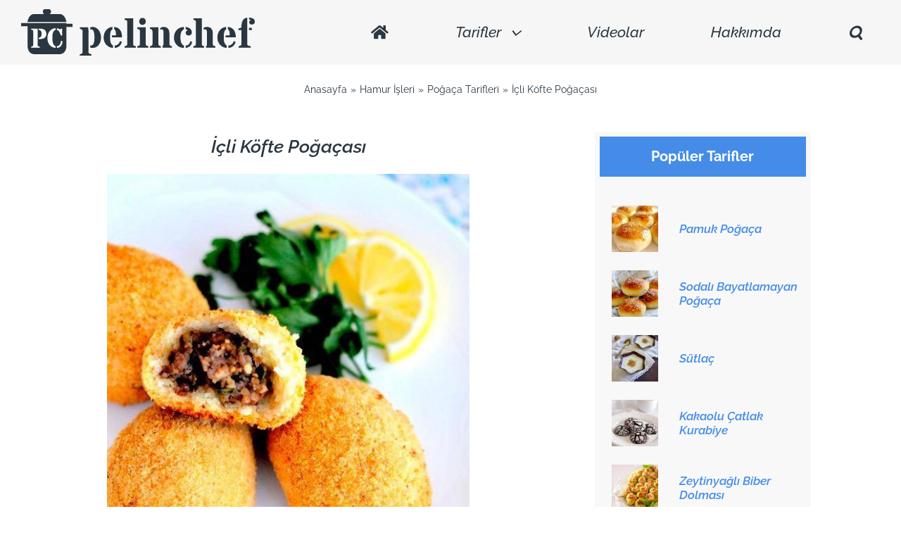

--- FILE ---
content_type: text/html; charset=UTF-8
request_url: https://www.pelinchef.com/2012/04/icli-kofte-pogacasi.html
body_size: 16079
content:
<!DOCTYPE html><html class="avada-html-layout-wide avada-html-header-position-top avada-has-site-width-percent avada-is-100-percent-template avada-has-site-width-100-percent" lang="tr" prefix="og: http://ogp.me/ns# fb: http://ogp.me/ns/fb#"><head><script data-no-optimize="1">var litespeed_docref=sessionStorage.getItem("litespeed_docref");litespeed_docref&&(Object.defineProperty(document,"referrer",{get:function(){return litespeed_docref}}),sessionStorage.removeItem("litespeed_docref"));</script> <meta http-equiv="X-UA-Compatible" content="IE=edge" /><meta http-equiv="Content-Type" content="text/html; charset=utf-8"/><meta name="viewport" content="width=device-width, initial-scale=1" /><meta name='robots' content='index, follow, max-image-preview:large, max-snippet:-1, max-video-preview:-1' /><title>İçli Köfte Poğaçası - PelinChef</title><link rel="canonical" href="https://www.pelinchef.com/2012/04/icli-kofte-pogacasi.html" /><meta property="og:locale" content="tr_TR" /><meta property="og:type" content="recipe" /><meta property="og:title" content="İçli Köfte Poğaçası - PelinChef" /><meta property="og:url" content="https://www.pelinchef.com/2012/04/icli-kofte-pogacasi.html" /><meta property="og:site_name" content="PelinChef" /><meta property="article:published_time" content="2012-04-10T23:27:00+00:00" /><meta property="article:modified_time" content="2024-09-21T17:20:56+00:00" /><meta property="og:image" content="https://www.pelinchef.com/wp-content/uploads/2012/04/içli-köfte-poğaçası1.jpg" /><meta property="og:image:width" content="532" /><meta property="og:image:height" content="800" /><meta property="og:image:type" content="image/jpeg" /><meta name="author" content="PelinChef" /><meta name="twitter:card" content="summary_large_image" /><meta name="twitter:creator" content="@pelinchef" /><meta name="twitter:site" content="@pelinchef" /><meta name="twitter:label1" content="Yazan:" /><meta name="twitter:data1" content="PelinChef" /><meta name="twitter:label2" content="Tahmini okuma süresi" /><meta name="twitter:data2" content="2 dakika" /> <script type="application/ld+json" class="yoast-schema-graph">{"@context":"https://schema.org","@graph":[{"@type":["Article","BlogPosting"],"@id":"https://www.pelinchef.com/2012/04/icli-kofte-pogacasi.html#article","isPartOf":{"@id":"https://www.pelinchef.com/2012/04/icli-kofte-pogacasi.html"},"author":{"name":"PelinChef","@id":"https://www.pelinchef.com/#/schema/person/b4c1de305898c0db2941fa9909b8ebf7"},"headline":"İçli Köfte Poğaçası","datePublished":"2012-04-10T23:27:00+00:00","dateModified":"2024-09-21T17:20:56+00:00","wordCount":501,"commentCount":23,"publisher":{"@id":"https://www.pelinchef.com/#/schema/person/b4c1de305898c0db2941fa9909b8ebf7"},"image":{"@id":"https://www.pelinchef.com/2012/04/icli-kofte-pogacasi.html#primaryimage"},"thumbnailUrl":"https://www.pelinchef.com/wp-content/uploads/2012/04/içli-köfte-poğaçası1.jpg","keywords":["değişik poğaça tarifleri","doyurucu sahur tarifleri","galeta unlu poğaça tarifi","galeta unu","kıyma","kıymalı poğaça tarifi","mayasız poğaça tarifi","poğaça tarifleri"],"articleSection":["Poğaça Tarifleri"],"inLanguage":"tr","potentialAction":[{"@type":"CommentAction","name":"Comment","target":["https://www.pelinchef.com/2012/04/icli-kofte-pogacasi.html#respond"]}]},{"@type":"WebPage","@id":"https://www.pelinchef.com/2012/04/icli-kofte-pogacasi.html","url":"https://www.pelinchef.com/2012/04/icli-kofte-pogacasi.html","name":"İçli Köfte Poğaçası - PelinChef","isPartOf":{"@id":"https://www.pelinchef.com/#website"},"primaryImageOfPage":{"@id":"https://www.pelinchef.com/2012/04/icli-kofte-pogacasi.html#primaryimage"},"image":{"@id":"https://www.pelinchef.com/2012/04/icli-kofte-pogacasi.html#primaryimage"},"thumbnailUrl":"https://www.pelinchef.com/wp-content/uploads/2012/04/içli-köfte-poğaçası1.jpg","datePublished":"2012-04-10T23:27:00+00:00","dateModified":"2024-09-21T17:20:56+00:00","breadcrumb":{"@id":"https://www.pelinchef.com/2012/04/icli-kofte-pogacasi.html#breadcrumb"},"inLanguage":"tr","potentialAction":[{"@type":"ReadAction","target":["https://www.pelinchef.com/2012/04/icli-kofte-pogacasi.html"]}]},{"@type":"ImageObject","inLanguage":"tr","@id":"https://www.pelinchef.com/2012/04/icli-kofte-pogacasi.html#primaryimage","url":"https://www.pelinchef.com/wp-content/uploads/2012/04/içli-köfte-poğaçası1.jpg","contentUrl":"https://www.pelinchef.com/wp-content/uploads/2012/04/içli-köfte-poğaçası1.jpg","width":532,"height":800,"caption":"içli-köfte-poğaçası1"},{"@type":"BreadcrumbList","@id":"https://www.pelinchef.com/2012/04/icli-kofte-pogacasi.html#breadcrumb","itemListElement":[{"@type":"ListItem","position":1,"name":"Ana Sayfa","item":"https://www.pelinchef.com/"},{"@type":"ListItem","position":2,"name":"İçli Köfte Poğaçası"}]},{"@type":"WebSite","@id":"https://www.pelinchef.com/#website","url":"https://www.pelinchef.com/","name":"PelinChef","description":"Denenmiş Lezzetli Yemek Tarifleri","publisher":{"@id":"https://www.pelinchef.com/#/schema/person/b4c1de305898c0db2941fa9909b8ebf7"},"potentialAction":[{"@type":"SearchAction","target":{"@type":"EntryPoint","urlTemplate":"https://www.pelinchef.com/?s={search_term_string}"},"query-input":{"@type":"PropertyValueSpecification","valueRequired":true,"valueName":"search_term_string"}}],"inLanguage":"tr"},{"@type":["Person","Organization"],"@id":"https://www.pelinchef.com/#/schema/person/b4c1de305898c0db2941fa9909b8ebf7","name":"PelinChef","logo":{"@id":"https://www.pelinchef.com/#/schema/person/image/"}},{"@type":"Recipe","name":"İçli Köfte Poğaçası","author":{"@type":"Person","name":"PelinChef"},"description":"","datePublished":"2012-04-11T02:27:00+00:00","image":["https://www.pelinchef.com/wp-content/uploads/2012/04/içli-köfte-poğaçası1.jpg"],"recipeYield":["8","8 Kişilik"],"prepTime":"PT30M","cookTime":"PT20M","totalTime":"PT50M","recipeIngredient":["125 gr tereyağı yada margarin","½  su bardağı  sıvıyağ","½  su bardağı  yoğurt","½  paket  kabartma tozu","Aldığı kadar un","1 tatlı kaşığı  tuz","1 su bardağı yağsız kıyma","2 çorba kaşığı tereyağı","2 adet orta boy soğan","1 çay bardağı bulgur","½  demet ince kıyılmış maydanoz","1 çay bardağı dövülmüş ceviz","Tuz, karabiber, pulbiber","1 su bardağı galeta unu"],"recipeInstructions":[{"@type":"HowToStep","text":"Önce içini hazırlayıp soğutalım. Bunun için ince bulgurun üzerine sıcak su gezdirin ve suyu çekip şişmelerini sağlayın.","name":"Önce içini hazırlayıp soğutalım. Bunun için ince bulgurun üzerine sıcak su gezdirin ve suyu çekip şişmelerini sağlayın.","url":"https://www.pelinchef.com/2012/04/icli-kofte-pogacasi.html#wprm-recipe-17678-step-0-0"},{"@type":"HowToStep","text":"Tereyağını tavada eritin. Küçük doğranmış soğanları tavaya alarak yumuşayana kadar pişirin. Kıymayı ilave edin ve suyunu salıp çekene kadar ara ara karıştırarak pişirin. Tuzunu, karabiberini ve pul biberini de koyup karıştırın. Ocaktan alıp şişen bulguru, cevizi ve maydanozu ilave edip karıştırın ve soğutun.","name":"Tereyağını tavada eritin. Küçük doğranmış soğanları tavaya alarak yumuşayana kadar pişirin. Kıymayı ilave edin ve suyunu salıp çekene kadar ara ara karıştırarak pişirin. Tuzunu, karabiberini ve pul biberini de koyup karıştırın. Ocaktan alıp şişen bulguru, cevizi ve maydanozu ilave edip karıştırın ve soğutun.","url":"https://www.pelinchef.com/2012/04/icli-kofte-pogacasi.html#wprm-recipe-17678-step-0-1"},{"@type":"HowToStep","text":"Hamuru hazırlamak için oda sıcaklığınıdaki tereyağını, sıvıyağı, yoğurdu, tuzu karıştırma kabının içinde elinizle iyice karıştırın. Yavaş yavaş unu ilave edin ve kabartma tozunu da ekleyerek kulak memesi yumuşaklığında bir hamur yoğurun. Hamuru 10 dakika dinlendirin.","name":"Hamuru hazırlamak için oda sıcaklığınıdaki tereyağını, sıvıyağı, yoğurdu, tuzu karıştırma kabının içinde elinizle iyice karıştırın. Yavaş yavaş unu ilave edin ve kabartma tozunu da ekleyerek kulak memesi yumuşaklığında bir hamur yoğurun. Hamuru 10 dakika dinlendirin.","url":"https://www.pelinchef.com/2012/04/icli-kofte-pogacasi.html#wprm-recipe-17678-step-0-2"},{"@type":"HowToStep","text":"Hamurdan yumurta büyüklüğünde parçalar koparıp yuvarlayarak yumurta şekli verin. İşaret parmağınızla içini oyarak kenarlarını inceltin. İç malzemeyi içine doldurun ve açık kenarını da birleştirerek içli köfte şekli verin. Her tarafını galeta ununa bulayarak yağlı kağıt serilmiş tepsiye dizin.","name":"Hamurdan yumurta büyüklüğünde parçalar koparıp yuvarlayarak yumurta şekli verin. İşaret parmağınızla içini oyarak kenarlarını inceltin. İç malzemeyi içine doldurun ve açık kenarını da birleştirerek içli köfte şekli verin. Her tarafını galeta ununa bulayarak yağlı kağıt serilmiş tepsiye dizin.","url":"https://www.pelinchef.com/2012/04/icli-kofte-pogacasi.html#wprm-recipe-17678-step-0-3"},{"@type":"HowToStep","text":"Önceden 180 derece ısıtılmış fırında altın sarısı rengini alıncaya kadar pişirin.","name":"Önceden 180 derece ısıtılmış fırında altın sarısı rengini alıncaya kadar pişirin.","url":"https://www.pelinchef.com/2012/04/icli-kofte-pogacasi.html#wprm-recipe-17678-step-0-4"}],"@id":"https://www.pelinchef.com/2012/04/icli-kofte-pogacasi.html#recipe","isPartOf":{"@id":"https://www.pelinchef.com/2012/04/icli-kofte-pogacasi.html#article"},"mainEntityOfPage":"https://www.pelinchef.com/2012/04/icli-kofte-pogacasi.html"}]}</script> <link rel="shortcut icon" href="https://www.pelinchef.com/wp-content/uploads/2017/03/pelinchef_favicon" type="image/x-icon" /><link rel="apple-touch-icon" sizes="180x180" href="https://www.pelinchef.com/wp-content/uploads/2017/03/pelinchef_favicon"><link rel="icon" sizes="192x192" href="https://www.pelinchef.com/wp-content/uploads/2017/03/pelinchef_favicon"><meta name="msapplication-TileImage" content="https://www.pelinchef.com/wp-content/uploads/2017/03/pelinchef_favicon"><meta name="description" content="Fotoğrafı görünce bir an gerçekten içli köfte olduğunu düşündünüz değil mi? Yanında limonlar, maydanoz falan. Tabiki onlar işin espirisi. Görüntüsü ile içli köfteyi andıran, lezzette onu yakalamaya çalışan nefis poğaçalar bunlar. Sıcak sıcak ayranla beraber çok iyi"/><meta property="og:locale" content="tr_TR"/><meta property="og:type" content="article"/><meta property="og:site_name" content="PelinChef"/><meta property="og:title" content="İçli Köfte Poğaçası - PelinChef"/><meta property="og:description" content="Fotoğrafı görünce bir an gerçekten içli köfte olduğunu düşündünüz değil mi? Yanında limonlar, maydanoz falan. Tabiki onlar işin espirisi. Görüntüsü ile içli köfteyi andıran, lezzette onu yakalamaya çalışan nefis poğaçalar bunlar. Sıcak sıcak ayranla beraber çok iyi"/><meta property="og:url" content="https://www.pelinchef.com/2012/04/icli-kofte-pogacasi.html"/><meta property="article:published_time" content="2012-04-10T23:27:00+03:00"/><meta property="article:modified_time" content="2024-09-21T17:20:56+03:00"/><meta name="author" content="PelinChef"/><meta property="og:image" content="https://www.pelinchef.com/wp-content/uploads/2012/04/içli-köfte-poğaçası1.jpg"/><meta property="og:image:width" content="532"/><meta property="og:image:height" content="800"/><meta property="og:image:type" content="image/jpeg"/><link data-optimized="2" rel="stylesheet" href="https://www.pelinchef.com/wp-content/litespeed/css/52ccae0768540fa69baf1b9aa4e116cf.css?ver=eb88c" /><link rel="alternate" title="oEmbed (JSON)" type="application/json+oembed" href="https://www.pelinchef.com/wp-json/oembed/1.0/embed?url=https%3A%2F%2Fwww.pelinchef.com%2F2012%2F04%2Ficli-kofte-pogacasi.html" /><link rel="alternate" title="oEmbed (XML)" type="text/xml+oembed" href="https://www.pelinchef.com/wp-json/oembed/1.0/embed?url=https%3A%2F%2Fwww.pelinchef.com%2F2012%2F04%2Ficli-kofte-pogacasi.html&#038;format=xml" /><meta name="google-site-verification" content="J6LtuoHeV1cKRsrABNQhidYsabyUixwkuwgebJbfzdQ" /> <script type="litespeed/javascript" data-src="https://www.googletagmanager.com/gtag/js?id=G-QPJD2P4725"></script> <script type="litespeed/javascript">window.dataLayer=window.dataLayer||[];function gtag(){dataLayer.push(arguments)}
gtag('js',new Date());gtag('config','UA-36807434-1');gtag('config','G-QPJD2P4725')</script> <script async src="https://pagead2.googlesyndication.com/pagead/js/adsbygoogle.js?client=ca-pub-0814468760552022"
     crossorigin="anonymous"></script></head><body class="wp-singular post-template-default single single-post postid-250 single-format-standard wp-theme-Avada wp-child-theme-Avada-Child-Theme has-sidebar fusion-image-hovers fusion-pagination-sizing fusion-button_type-flat fusion-button_span-no fusion-button_gradient-linear avada-image-rollover-circle-yes avada-image-rollover-no fusion-body ltr no-tablet-sticky-header no-mobile-sticky-header no-mobile-slidingbar fusion-disable-outline fusion-sub-menu-fade mobile-logo-pos-left layout-wide-mode avada-has-boxed-modal-shadow- layout-scroll-offset-full avada-has-zero-margin-offset-top fusion-top-header menu-text-align-left mobile-menu-design-modern fusion-show-pagination-text fusion-header-layout-v5 avada-responsive avada-footer-fx-none avada-menu-highlight-style-bar fusion-search-form-clean fusion-main-menu-search-dropdown fusion-avatar-square avada-blog-layout-medium avada-blog-archive-layout-grid avada-header-shadow-no avada-menu-icon-position-left avada-has-megamenu-shadow avada-has-mainmenu-dropdown-divider avada-has-header-100-width avada-has-mobile-menu-search avada-has-main-nav-search-icon avada-has-100-footer avada-has-titlebar-content_only avada-has-pagination-padding avada-flyout-menu-direction-fade avada-ec-views-v1" data-awb-post-id="250">
<a class="skip-link screen-reader-text" href="#content">Skip to content</a><div id="boxed-wrapper"><div id="wrapper" class="fusion-wrapper"><div id="home" style="position:relative;top:-1px;"></div><div class="fusion-tb-header"><div class="fusion-fullwidth fullwidth-box fusion-builder-row-1 fusion-flex-container hundred-percent-fullwidth non-hundred-percent-height-scrolling fusion-no-small-visibility fusion-no-medium-visibility fusion-sticky-container" style="--awb-border-radius-top-left:0px;--awb-border-radius-top-right:0px;--awb-border-radius-bottom-right:0px;--awb-border-radius-bottom-left:0px;--awb-padding-top-small:10px;--awb-padding-bottom-small:10px;--awb-background-color:var(--awb-color2);--awb-sticky-background-color:var(--awb-color2) !important;--awb-flex-wrap:wrap;" data-transition-offset="0" data-scroll-offset="0" data-sticky-small-visibility="1" data-sticky-medium-visibility="1" data-sticky-large-visibility="1" ><div class="fusion-builder-row fusion-row fusion-flex-align-items-center fusion-flex-content-wrap" style="width:104% !important;max-width:104% !important;margin-left: calc(-4% / 2 );margin-right: calc(-4% / 2 );"><div class="fusion-layout-column fusion_builder_column fusion-builder-column-0 fusion-flex-column fusion-flex-align-self-center" style="--awb-bg-size:cover;--awb-width-large:30%;--awb-margin-top-large:0px;--awb-spacing-right-large:6.4%;--awb-margin-bottom-large:0px;--awb-spacing-left-large:6.4%;--awb-width-medium:100%;--awb-order-medium:0;--awb-spacing-right-medium:1.92%;--awb-spacing-left-medium:1.92%;--awb-width-small:100%;--awb-order-small:0;--awb-spacing-right-small:1.92%;--awb-spacing-left-small:1.92%;"><div class="fusion-column-wrapper fusion-column-has-shadow fusion-flex-justify-content-center fusion-content-layout-column"><div class="fusion-image-element " style="--awb-margin-top:3px;--awb-margin-bottom:3px;--awb-caption-title-font-family:var(--h2_typography-font-family);--awb-caption-title-font-weight:var(--h2_typography-font-weight);--awb-caption-title-font-style:var(--h2_typography-font-style);--awb-caption-title-size:var(--h2_typography-font-size);--awb-caption-title-transform:var(--h2_typography-text-transform);--awb-caption-title-line-height:var(--h2_typography-line-height);--awb-caption-title-letter-spacing:var(--h2_typography-letter-spacing);"><span class=" fusion-imageframe imageframe-none imageframe-1 hover-type-none"><a class="fusion-no-lightbox" href="https://www.pelinchef.com/" target="_self" aria-label="PC_LOGO"><img decoding="async" width="337" height="66" src="https://www.pelinchef.com/wp-content/uploads/2022/03/pc-logo.svg" alt class="img-responsive wp-image-22134 disable-lazyload"/></a></span></div></div></div><div class="fusion-layout-column fusion_builder_column fusion-builder-column-1 fusion-flex-column fusion-flex-align-self-center" style="--awb-padding-top:5px;--awb-padding-bottom:5px;--awb-bg-size:cover;--awb-width-large:70%;--awb-margin-top-large:0px;--awb-spacing-right-large:2.74285714286%;--awb-margin-bottom-large:0px;--awb-spacing-left-large:2.74285714286%;--awb-width-medium:100%;--awb-order-medium:0;--awb-spacing-right-medium:1.92%;--awb-spacing-left-medium:1.92%;--awb-width-small:100%;--awb-order-small:0;--awb-spacing-right-small:1.92%;--awb-spacing-left-small:1.92%;"><div class="fusion-column-wrapper fusion-column-has-shadow fusion-flex-justify-content-center fusion-content-layout-column"><nav class="awb-menu awb-menu_row awb-menu_em-hover mobile-mode-collapse-to-button awb-menu_icons-left awb-menu_dc-yes mobile-trigger-fullwidth-off awb-menu_mobile-toggle awb-menu_indent-left mobile-size-full-absolute loading mega-menu-loading awb-menu_desktop awb-menu_dropdown awb-menu_expand-right awb-menu_transition-fade" style="--awb-font-size:1.17em;--awb-gap:45px;--awb-align-items:center;--awb-justify-content:flex-end;--awb-items-padding-top:10px;--awb-items-padding-right:25px;--awb-items-padding-bottom:10px;--awb-items-padding-left:25px;--awb-color:var(--awb-custom_color_2);--awb-active-color:#000000;--awb-active-bg:rgba(255,255,255,0);--awb-active-border-bottom:3px;--awb-active-border-color:rgba(42,55,65,0.36);--awb-submenu-items-padding-top:5px;--awb-submenu-items-padding-bottom:5px;--awb-submenu-active-bg:#eaeaea;--awb-submenu-active-color:var(--awb-custom_color_3);--awb-icons-size:22;--awb-icons-color:var(--awb-custom_color_2);--awb-icons-hover-color:#000000;--awb-main-justify-content:center;--awb-mobile-nav-items-height:50;--awb-mobile-justify:flex-start;--awb-mobile-caret-left:auto;--awb-mobile-caret-right:0;--awb-fusion-font-family-typography:&quot;Raleway&quot;;--awb-fusion-font-style-typography:italic;--awb-fusion-font-weight-typography:500;--awb-fusion-font-family-submenu-typography:&quot;Raleway&quot;;--awb-fusion-font-style-submenu-typography:italic;--awb-fusion-font-weight-submenu-typography:600;--awb-fusion-font-family-mobile-typography:inherit;--awb-fusion-font-style-mobile-typography:normal;--awb-fusion-font-weight-mobile-typography:400;" aria-label="PelinChef_Main Menu" data-breakpoint="0" data-count="0" data-transition-type="center" data-transition-time="300" data-expand="right"><div class="awb-menu__search-overlay"><form role="search" class="searchform fusion-search-form  fusion-live-search fusion-search-form-clean" method="get" action="https://www.pelinchef.com/"><div class="fusion-search-form-content"><div class="fusion-search-field search-field">
<label><span class="screen-reader-text">Burada arama yapın:</span>
<input type="search" class="s fusion-live-search-input" name="s" id="fusion-live-search-input-0" autocomplete="off" placeholder="Burada arama yapın:" required aria-required="true" aria-label="Burada arama yapın:"/>
</label></div><div class="fusion-search-button search-button">
<input type="submit" class="fusion-search-submit searchsubmit" aria-label="Burada arama yapın:" value="&#xf002;" /><div class="fusion-slider-loading"></div></div></div><div class="fusion-search-results-wrapper"><div class="fusion-search-results"></div></div></form><div class="fusion-search-spacer"></div><a href="#" role="button" aria-label="Close Search" class="fusion-close-search"></a></div><ul id="menu-pelinchef_main-menu" class="fusion-menu awb-menu__main-ul awb-menu__main-ul_row"><li  id="menu-item-22024"  class="menu-item menu-item-type-post_type menu-item-object-page menu-item-home menu-item-22024 awb-menu__li awb-menu__main-li awb-menu__main-li_regular"  data-item-id="22024"><span class="awb-menu__main-background-default awb-menu__main-background-default_center"></span><span class="awb-menu__main-background-active awb-menu__main-background-active_center"></span><a  href="https://www.pelinchef.com/" class="awb-menu__main-a awb-menu__main-a_regular awb-menu__main-a_icon-only fusion-flex-link"><span class="awb-menu__i awb-menu__i_main fusion-megamenu-icon"><i class="glyphicon fa-home fas" aria-hidden="true"></i></span><span class="menu-text"><span class="menu-title menu-title_no-desktop">Anasayfa<span class="awb-menu__highlight" style="color:var(--awb-custom_color_1);">Ana Sayfa</span></span></span></a></li><li  id="menu-item-22019"  class="menu-item menu-item-type-custom menu-item-object-custom menu-item-has-children menu-item-22019 awb-menu__li awb-menu__main-li awb-menu__main-li_regular"  data-item-id="22019"><span class="awb-menu__main-background-default awb-menu__main-background-default_center"></span><span class="awb-menu__main-background-active awb-menu__main-background-active_center"></span><a  href="#" class="awb-menu__main-a awb-menu__main-a_regular"><span class="menu-text">Tarifler</span><span class="awb-menu__open-nav-submenu-hover"></span></a><button type="button" aria-label="Open submenu of Tarifler" aria-expanded="false" class="awb-menu__open-nav-submenu_mobile awb-menu__open-nav-submenu_main"></button><ul class="awb-menu__sub-ul awb-menu__sub-ul_main"><li  id="menu-item-22112"  class="menu-item menu-item-type-taxonomy menu-item-object-category menu-item-22112 awb-menu__li awb-menu__sub-li" ><a  href="https://www.pelinchef.com/category/diger-tarifler/glutensiz" class="awb-menu__sub-a"><span>Glutensiz Tarifler</span></a></li><li  id="menu-item-22028"  class="menu-item menu-item-type-taxonomy menu-item-object-category menu-item-22028 awb-menu__li awb-menu__sub-li" ><a  href="https://www.pelinchef.com/category/corbalar" class="awb-menu__sub-a"><span>Çorbalar</span></a></li><li  id="menu-item-22030"  class="menu-item menu-item-type-custom menu-item-object-custom menu-item-has-children menu-item-22030 awb-menu__li awb-menu__sub-li" ><a  href="#" class="awb-menu__sub-a"><span>Yemekler</span><span class="awb-menu__open-nav-submenu-hover"></span></a><button type="button" aria-label="Open submenu of Yemekler" aria-expanded="false" class="awb-menu__open-nav-submenu_mobile awb-menu__open-nav-submenu_sub"></button><ul class="awb-menu__sub-ul awb-menu__sub-ul_grand"><li  id="menu-item-22085"  class="menu-item menu-item-type-taxonomy menu-item-object-category menu-item-22085 awb-menu__li awb-menu__sub-li" ><a  href="https://www.pelinchef.com/category/yemekler/ara-sicaklar" class="awb-menu__sub-a"><span>Ara Sıcaklar</span></a></li><li  id="menu-item-22088"  class="menu-item menu-item-type-taxonomy menu-item-object-category menu-item-22088 awb-menu__li awb-menu__sub-li" ><a  href="https://www.pelinchef.com/category/yemekler/et-yemekleri" class="awb-menu__sub-a"><span>Et Yemekleri</span></a></li><li  id="menu-item-22091"  class="menu-item menu-item-type-taxonomy menu-item-object-category menu-item-22091 awb-menu__li awb-menu__sub-li" ><a  href="https://www.pelinchef.com/category/yemekler/tavuk-yemekleri" class="awb-menu__sub-a"><span>Tavuk Yemekleri</span></a></li><li  id="menu-item-22087"  class="menu-item menu-item-type-taxonomy menu-item-object-category menu-item-22087 awb-menu__li awb-menu__sub-li" ><a  href="https://www.pelinchef.com/category/yemekler/balik-deniz-urunleri" class="awb-menu__sub-a"><span>Balık &#038; Deniz Ürünleri</span></a></li><li  id="menu-item-22089"  class="menu-item menu-item-type-taxonomy menu-item-object-category menu-item-22089 awb-menu__li awb-menu__sub-li" ><a  href="https://www.pelinchef.com/category/yemekler/makarna-pilavlar" class="awb-menu__sub-a"><span>Makarna &#038; Pilavlar</span></a></li><li  id="menu-item-22086"  class="menu-item menu-item-type-taxonomy menu-item-object-category menu-item-22086 awb-menu__li awb-menu__sub-li" ><a  href="https://www.pelinchef.com/category/yemekler/bakliyat-yemekleri" class="awb-menu__sub-a"><span>Bakliyat Yemekleri</span></a></li><li  id="menu-item-22090"  class="menu-item menu-item-type-taxonomy menu-item-object-category menu-item-22090 awb-menu__li awb-menu__sub-li" ><a  href="https://www.pelinchef.com/category/yemekler/sebze-yemekleri" class="awb-menu__sub-a"><span>Sebze Yemekleri</span></a></li></ul></li><li  id="menu-item-22031"  class="menu-item menu-item-type-taxonomy menu-item-object-category menu-item-22031 awb-menu__li awb-menu__sub-li" ><a  href="https://www.pelinchef.com/category/salatalar-mezeler" class="awb-menu__sub-a"><span>Salata &#038; Mezeler</span></a></li><li  id="menu-item-22032"  class="menu-item menu-item-type-custom menu-item-object-custom menu-item-has-children menu-item-22032 awb-menu__li awb-menu__sub-li" ><a  href="#" class="awb-menu__sub-a"><span>Hamur İşleri</span><span class="awb-menu__open-nav-submenu-hover"></span></a><button type="button" aria-label="Open submenu of Hamur İşleri" aria-expanded="false" class="awb-menu__open-nav-submenu_mobile awb-menu__open-nav-submenu_sub"></button><ul class="awb-menu__sub-ul awb-menu__sub-ul_grand"><li  id="menu-item-22095"  class="menu-item menu-item-type-taxonomy menu-item-object-category menu-item-22095 awb-menu__li awb-menu__sub-li" ><a  href="https://www.pelinchef.com/category/hamurisleri/kekler" class="awb-menu__sub-a"><span>Kekler</span></a></li><li  id="menu-item-22096"  class="menu-item menu-item-type-taxonomy menu-item-object-category menu-item-22096 awb-menu__li awb-menu__sub-li" ><a  href="https://www.pelinchef.com/category/hamurisleri/kurabiyeler" class="awb-menu__sub-a"><span>Kurabiyeler</span></a></li><li  id="menu-item-22093"  class="menu-item menu-item-type-taxonomy menu-item-object-category menu-item-22093 awb-menu__li awb-menu__sub-li" ><a  href="https://www.pelinchef.com/category/hamurisleri/cupcakeler" class="awb-menu__sub-a"><span>Cupcakeler</span></a></li><li  id="menu-item-22098"  class="menu-item menu-item-type-taxonomy menu-item-object-category current-post-ancestor current-menu-parent current-post-parent menu-item-22098 awb-menu__li awb-menu__sub-li" ><a  href="https://www.pelinchef.com/category/hamurisleri/pogacalar" class="awb-menu__sub-a"><span>Poğaçalar</span></a></li><li  id="menu-item-22092"  class="menu-item menu-item-type-taxonomy menu-item-object-category menu-item-22092 awb-menu__li awb-menu__sub-li" ><a  href="https://www.pelinchef.com/category/hamurisleri/borekler" class="awb-menu__sub-a"><span>Börekler</span></a></li><li  id="menu-item-22097"  class="menu-item menu-item-type-taxonomy menu-item-object-category menu-item-22097 awb-menu__li awb-menu__sub-li" ><a  href="https://www.pelinchef.com/category/hamurisleri/pideler-pizzalar" class="awb-menu__sub-a"><span>Pideler &#038; Pizzalar</span></a></li><li  id="menu-item-22094"  class="menu-item menu-item-type-taxonomy menu-item-object-category menu-item-22094 awb-menu__li awb-menu__sub-li" ><a  href="https://www.pelinchef.com/category/hamurisleri/ekmekler" class="awb-menu__sub-a"><span>Ekmekler</span></a></li><li  id="menu-item-22099"  class="menu-item menu-item-type-taxonomy menu-item-object-category menu-item-22099 awb-menu__li awb-menu__sub-li" ><a  href="https://www.pelinchef.com/category/hamurisleri/tatli-tuzlu-corekler" class="awb-menu__sub-a"><span>Tatlı &#038; Tuzlu Çörekler</span></a></li><li  id="menu-item-22100"  class="menu-item menu-item-type-taxonomy menu-item-object-category menu-item-22100 awb-menu__li awb-menu__sub-li" ><a  href="https://www.pelinchef.com/category/hamurisleri/tuzlu-tartlar-kisler" class="awb-menu__sub-a"><span>Tuzlu Tartlar &#038; Kişler</span></a></li></ul></li><li  id="menu-item-22033"  class="menu-item menu-item-type-custom menu-item-object-custom menu-item-has-children menu-item-22033 awb-menu__li awb-menu__sub-li" ><a  href="#" class="awb-menu__sub-a"><span>Tatlılar</span><span class="awb-menu__open-nav-submenu-hover"></span></a><button type="button" aria-label="Open submenu of Tatlılar" aria-expanded="false" class="awb-menu__open-nav-submenu_mobile awb-menu__open-nav-submenu_sub"></button><ul class="awb-menu__sub-ul awb-menu__sub-ul_grand"><li  id="menu-item-22103"  class="menu-item menu-item-type-taxonomy menu-item-object-category menu-item-22103 awb-menu__li awb-menu__sub-li" ><a  href="https://www.pelinchef.com/category/tatlilar/pastalar" class="awb-menu__sub-a"><span>Pastalar</span></a></li><li  id="menu-item-22101"  class="menu-item menu-item-type-taxonomy menu-item-object-category menu-item-22101 awb-menu__li awb-menu__sub-li" ><a  href="https://www.pelinchef.com/category/tatlilar/cheesecakeler" class="awb-menu__sub-a"><span>Cheesecakeler</span></a></li><li  id="menu-item-22105"  class="menu-item menu-item-type-taxonomy menu-item-object-category menu-item-22105 awb-menu__li awb-menu__sub-li" ><a  href="https://www.pelinchef.com/category/tatlilar/sutlu-tatlilar" class="awb-menu__sub-a"><span>Sütlü Tatlılar</span></a></li><li  id="menu-item-22104"  class="menu-item menu-item-type-taxonomy menu-item-object-category menu-item-22104 awb-menu__li awb-menu__sub-li" ><a  href="https://www.pelinchef.com/category/tatlilar/serbetli-tatlilar" class="awb-menu__sub-a"><span>Şerbetli Tatlılar</span></a></li><li  id="menu-item-22106"  class="menu-item menu-item-type-taxonomy menu-item-object-category menu-item-22106 awb-menu__li awb-menu__sub-li" ><a  href="https://www.pelinchef.com/category/tatlilar/tart-turtalar" class="awb-menu__sub-a"><span>Tart &#038; Turtalar</span></a></li><li  id="menu-item-22102"  class="menu-item menu-item-type-taxonomy menu-item-object-category menu-item-22102 awb-menu__li awb-menu__sub-li" ><a  href="https://www.pelinchef.com/category/tatlilar/meyveli-tatlilar" class="awb-menu__sub-a"><span>Meyveli Tatlılar</span></a></li></ul></li><li  id="menu-item-22034"  class="menu-item menu-item-type-custom menu-item-object-custom menu-item-has-children menu-item-22034 awb-menu__li awb-menu__sub-li" ><a  href="#" class="awb-menu__sub-a"><span>Diğer Tarifler</span><span class="awb-menu__open-nav-submenu-hover"></span></a><button type="button" aria-label="Open submenu of Diğer Tarifler" aria-expanded="false" class="awb-menu__open-nav-submenu_mobile awb-menu__open-nav-submenu_sub"></button><ul class="awb-menu__sub-ul awb-menu__sub-ul_grand"><li  id="menu-item-22111"  class="menu-item menu-item-type-taxonomy menu-item-object-category menu-item-22111 awb-menu__li awb-menu__sub-li" ><a  href="https://www.pelinchef.com/category/diger-tarifler/dusuk-kalorili-tarifler" class="awb-menu__sub-a"><span>Düşük Kalorili Tarifler</span></a></li><li  id="menu-item-22117"  class="menu-item menu-item-type-taxonomy menu-item-object-category menu-item-22117 awb-menu__li awb-menu__sub-li" ><a  href="https://www.pelinchef.com/category/diger-tarifler/vejeteryan-tarifler" class="awb-menu__sub-a"><span>Vejetaryen Tarifler</span></a></li><li  id="menu-item-22115"  class="menu-item menu-item-type-taxonomy menu-item-object-category menu-item-22115 awb-menu__li awb-menu__sub-li" ><a  href="https://www.pelinchef.com/category/diger-tarifler/kahvaltiliklar" class="awb-menu__sub-a"><span>Kahvaltılıklar</span></a></li><li  id="menu-item-22107"  class="menu-item menu-item-type-taxonomy menu-item-object-category menu-item-22107 awb-menu__li awb-menu__sub-li" ><a  href="https://www.pelinchef.com/category/diger-tarifler/atistirmaliklar" class="awb-menu__sub-a"><span>Atıştırmalıklar</span></a></li><li  id="menu-item-22113"  class="menu-item menu-item-type-taxonomy menu-item-object-category menu-item-22113 awb-menu__li awb-menu__sub-li" ><a  href="https://www.pelinchef.com/category/diger-tarifler/icecekler" class="awb-menu__sub-a"><span>İçecekler</span></a></li><li  id="menu-item-22109"  class="menu-item menu-item-type-taxonomy menu-item-object-category menu-item-22109 awb-menu__li awb-menu__sub-li" ><a  href="https://www.pelinchef.com/category/diger-tarifler/bebek-cocuk-yemekleri" class="awb-menu__sub-a"><span>Bebek &amp; Çocuk Yemekleri</span></a></li><li  id="menu-item-22116"  class="menu-item menu-item-type-taxonomy menu-item-object-category menu-item-22116 awb-menu__li awb-menu__sub-li" ><a  href="https://www.pelinchef.com/category/diger-tarifler/kis-hazirliklari" class="awb-menu__sub-a"><span>Kış Hazırlıkları</span></a></li><li  id="menu-item-22110"  class="menu-item menu-item-type-taxonomy menu-item-object-category menu-item-22110 awb-menu__li awb-menu__sub-li" ><a  href="https://www.pelinchef.com/category/diger-tarifler/dunya-mutfaklari" class="awb-menu__sub-a"><span>Dünya Mutfakları</span></a></li><li  id="menu-item-22114"  class="menu-item menu-item-type-taxonomy menu-item-object-category menu-item-22114 awb-menu__li awb-menu__sub-li" ><a  href="https://www.pelinchef.com/category/diger-tarifler/iftar-menuleri" class="awb-menu__sub-a"><span>İftar Menüleri</span></a></li><li  id="menu-item-22108"  class="menu-item menu-item-type-taxonomy menu-item-object-category menu-item-22108 awb-menu__li awb-menu__sub-li" ><a  href="https://www.pelinchef.com/category/diger-tarifler/bayram-tatlilari" class="awb-menu__sub-a"><span>Bayram Tatlıları</span></a></li></ul></li></ul></li><li  id="menu-item-22020"  class="menu-item menu-item-type-custom menu-item-object-custom menu-item-22020 awb-menu__li awb-menu__main-li awb-menu__main-li_regular"  data-item-id="22020"><span class="awb-menu__main-background-default awb-menu__main-background-default_center"></span><span class="awb-menu__main-background-active awb-menu__main-background-active_center"></span><a  target="_blank" rel="noopener noreferrer" href="https://www.youtube.com/c/PelinChefYemekTarifleri" class="awb-menu__main-a awb-menu__main-a_regular"><span class="menu-text">Videolar</span></a></li><li  id="menu-item-22021"  class="menu-item menu-item-type-post_type menu-item-object-page menu-item-22021 awb-menu__li awb-menu__main-li awb-menu__main-li_regular"  data-item-id="22021"><span class="awb-menu__main-background-default awb-menu__main-background-default_center"></span><span class="awb-menu__main-background-active awb-menu__main-background-active_center"></span><a  href="https://www.pelinchef.com/hakkimda" class="awb-menu__main-a awb-menu__main-a_regular"><span class="menu-text">Hakkımda</span></a></li><li  id="menu-item-22023"  class="menu-item menu-item-type-custom menu-item-object-custom custom-menu-search awb-menu__li_search-overlay menu-item-22023 awb-menu__li awb-menu__main-li awb-menu__main-li_regular"  data-item-id="22023"><span class="awb-menu__main-background-default awb-menu__main-background-default_center"></span><span class="awb-menu__main-background-active awb-menu__main-background-active_center"></span><a class="awb-menu__main-a awb-menu__main-a_regular fusion-main-menu-icon awb-menu__overlay-search-trigger trigger-overlay" href="#" aria-label="Tarif Ara" data-title="Tarif Ara" title="Tarif Ara" role="button" aria-expanded="false"></a><div class="awb-menu__search-inline awb-menu__search-inline_no-desktop"><form role="search" class="searchform fusion-search-form  fusion-live-search fusion-search-form-clean" method="get" action="https://www.pelinchef.com/"><div class="fusion-search-form-content"><div class="fusion-search-field search-field">
<label><span class="screen-reader-text">Burada arama yapın:</span>
<input type="search" class="s fusion-live-search-input" name="s" id="fusion-live-search-input-0" autocomplete="off" placeholder="Burada arama yapın:" required aria-required="true" aria-label="Burada arama yapın:"/>
</label></div><div class="fusion-search-button search-button">
<input type="submit" class="fusion-search-submit searchsubmit" aria-label="Burada arama yapın:" value="&#xf002;" /><div class="fusion-slider-loading"></div></div></div><div class="fusion-search-results-wrapper"><div class="fusion-search-results"></div></div></form><div class="fusion-search-spacer"></div><a href="#" role="button" aria-label="Close Search" class="fusion-close-search"></a></div></li></ul></nav></div></div></div></div></div><div id="sliders-container" class="fusion-slider-visibility"></div><section class="avada-page-titlebar-wrapper" aria-label="Page Title Bar"><div class="fusion-page-title-bar fusion-page-title-bar-none fusion-page-title-bar-center"><div class="fusion-page-title-row"><div class="fusion-page-title-wrapper"><div class="fusion-page-title-captions"><div class="fusion-page-title-secondary"><nav class="fusion-breadcrumbs awb-yoast-breadcrumbs" aria-label="Breadcrumb"><ol class="awb-breadcrumb-list"><li class="fusion-breadcrumb-item awb-breadcrumb-sep awb-home" ><a href="https://www.pelinchef.com" class="fusion-breadcrumb-link"><span >Anasayfa</span></a></li><li class="fusion-breadcrumb-item awb-breadcrumb-sep" ><a href="https://www.pelinchef.com/category/hamurisleri" class="fusion-breadcrumb-link"><span >Hamur İşleri</span></a></li><li class="fusion-breadcrumb-item awb-breadcrumb-sep" ><a href="https://www.pelinchef.com/category/hamurisleri/pogacalar" class="fusion-breadcrumb-link"><span >Poğaça Tarifleri</span></a></li><li class="fusion-breadcrumb-item"  aria-current="page"><span  class="breadcrumb-leaf">İçli Köfte Poğaçası</span></li></ol></nav></div></div></div></div></div></section><main id="main" class="clearfix width-100"><div class="fusion-row" style="max-width:100%;"><section id="content" style="float: left;"><article id="post-250" class="post post-250 type-post status-publish format-standard has-post-thumbnail hentry category-pogacalar tag-degisik-pogaca-tarifleri tag-doyurucu-sahur-tarifleri tag-galeta-unlu-pogaca-tarifi tag-galeta-unu tag-kiyma tag-kiymali-pogaca-tarifi tag-mayasiz-pogaca-tarifi tag-pogaca-tarifleri"><h1 class="entry-title fusion-post-title">İçli Köfte Poğaçası</h1><div class="post-content"><div class="fusion-fullwidth fullwidth-box fusion-builder-row-2 fusion-flex-container nonhundred-percent-fullwidth non-hundred-percent-height-scrolling" style="--awb-border-radius-top-left:0px;--awb-border-radius-top-right:0px;--awb-border-radius-bottom-right:0px;--awb-border-radius-bottom-left:0px;--awb-flex-wrap:wrap;" ><div class="fusion-builder-row fusion-row fusion-flex-align-items-flex-start fusion-flex-content-wrap" style="max-width:104%;margin-left: calc(-4% / 2 );margin-right: calc(-4% / 2 );"><div class="fusion-layout-column fusion_builder_column fusion-builder-column-2 fusion_builder_column_1_1 1_1 fusion-flex-column" style="--awb-bg-size:cover;--awb-width-large:100%;--awb-margin-top-large:0px;--awb-spacing-right-large:1.92%;--awb-margin-bottom-large:0px;--awb-spacing-left-large:1.92%;--awb-width-medium:100%;--awb-spacing-right-medium:1.92%;--awb-spacing-left-medium:1.92%;--awb-width-small:100%;--awb-spacing-right-small:1.92%;--awb-spacing-left-small:1.92%;"><div class="fusion-column-wrapper fusion-flex-justify-content-flex-start fusion-content-layout-column"><div class="fusion-text fusion-text-1"><p class="separator" style="clear: both; text-align: center;"><img fetchpriority="high" decoding="async" class="aligncenter size-full wp-image-1128" src="https://www.pelinchef.com/wp-content/uploads/2012/04/içli-köfte-poğaçası1.jpg" alt="" width="532" height="800" srcset="https://www.pelinchef.com/wp-content/uploads/2012/04/içli-köfte-poğaçası1-200x301.jpg 200w, https://www.pelinchef.com/wp-content/uploads/2012/04/içli-köfte-poğaçası1-320x482.jpg 320w, https://www.pelinchef.com/wp-content/uploads/2012/04/içli-köfte-poğaçası1-400x602.jpg 400w, https://www.pelinchef.com/wp-content/uploads/2012/04/içli-köfte-poğaçası1-425x640.jpg 425w, https://www.pelinchef.com/wp-content/uploads/2012/04/içli-köfte-poğaçası1.jpg 532w" sizes="(max-width: 532px) 100vw, 532px" /></p><p class="separator" style="clear: both; text-align: justify;">Fotoğrafı görünce bir an gerçekten içli köfte olduğunu düşündünüz değil mi? Yanında limonlar, maydanoz falan. Tabiki onlar işin espirisi. Görüntüsü ile içli köfteyi andıran, lezzette onu yakalamaya çalışan nefis poğaçalar bunlar. Sıcak sıcak ayranla beraber çok iyi gidiyorlar. Gerçi ben tüm poğaçalarda olduğu gibi buzdolabından çıkmış soğuk hallerini de sevdim. Tarifi bana her zaman çok özel tarifler veren Fatoş Teyzemden telefonla aldım. Eğer siz de denemek isterseniz tarif şöyle:</p><p class="separator" style="clear: both; text-align: justify;"><img decoding="async" class="aligncenter size-full wp-image-1129" src="https://www.pelinchef.com/wp-content/uploads/2012/04/içli-köfte-poğaçası2.jpg" alt="" width="626" height="800" srcset="https://www.pelinchef.com/wp-content/uploads/2012/04/içli-köfte-poğaçası2-200x256.jpg 200w, https://www.pelinchef.com/wp-content/uploads/2012/04/içli-köfte-poğaçası2-400x511.jpg 400w, https://www.pelinchef.com/wp-content/uploads/2012/04/içli-köfte-poğaçası2-600x767.jpg 600w, https://www.pelinchef.com/wp-content/uploads/2012/04/içli-köfte-poğaçası2.jpg 626w" sizes="(max-width: 626px) 100vw, 626px" /></p><div id="recipe"></div><div id="wprm-recipe-container-17678" class="wprm-recipe-container" data-recipe-id="17678" data-servings="8"><div class="wprm-recipe wprm-recipe-template-pelinchef-custom-template"><div class="wprm-container-float-right"></div><div id="recipe-video"></div><div class="wprm-spacer" style="height: 30px;"></div><h2 class="wprm-recipe-name wprm-block-text-normal">İçli Köfte Poğaçası</h2><div class="wprm-spacer"></div><div class="wprm-recipe-meta-container wprm-recipe-times-container wprm-recipe-details-container wprm-recipe-details-container-columns wprm-block-text-normal"><div class="wprm-recipe-block-container wprm-recipe-block-container-columns wprm-block-text-normal wprm-recipe-time-container wprm-recipe-prep-time-container" style=""><span class="wprm-recipe-icon wprm-recipe-time-icon wprm-recipe-prep-time-icon"><svg xmlns="http://www.w3.org/2000/svg" xmlns:xlink="http://www.w3.org/1999/xlink" x="0px" y="0px" width="16px" height="16px" viewBox="0 0 24 24"><g ><path data-color="color-2" fill="#2a87db" d="M4.3,16.6l-2.2,2.2c-0.6,0.6-0.9,1.3-0.9,2.1c0,0.8,0.3,1.6,0.9,2.1s1.3,0.9,2.1,0.9c0.8,0,1.6-0.3,2.1-0.9l2.2-2.2L4.3,16.6z"/><path fill="#2a87db" d="M22.6,5.4l-3.5-3.5c-1.1-1.1-2.6-1.8-4.2-1.8s-3.1,0.6-4.2,1.8l-8.4,8.4c-0.4,0.4-0.4,1,0,1.4l7.1,7.1C9.5,18.9,9.7,19,10,19c0,0,0,0,0,0c0.3,0,0.5-0.1,0.7-0.3L22.6,6.8C23,6.4,23,5.8,22.6,5.4z M9.2,14.6l-1.4-1.4l6.4-6.4l1.4,1.4L9.2,14.6z"/></g></svg></span> <span class="wprm-recipe-details-label wprm-block-text-faded wprm-recipe-time-label wprm-recipe-prep-time-label">Hazırlama Süresi</span><span class="wprm-recipe-time wprm-block-text-normal"><span class="wprm-recipe-details wprm-recipe-details-minutes wprm-recipe-prep_time wprm-recipe-prep_time-minutes">30<span class="sr-only screen-reader-text wprm-screen-reader-text"> dakika</span></span> <span class="wprm-recipe-details-unit wprm-recipe-details-minutes wprm-recipe-prep_time-unit wprm-recipe-prep_timeunit-minutes" aria-hidden="true">dakika</span></span></div><div class="wprm-recipe-block-container wprm-recipe-block-container-columns wprm-block-text-normal wprm-recipe-time-container wprm-recipe-cook-time-container" style=""><span class="wprm-recipe-icon wprm-recipe-time-icon wprm-recipe-cook-time-icon"><svg xmlns="http://www.w3.org/2000/svg" xmlns:xlink="http://www.w3.org/1999/xlink" x="0px" y="0px" width="16px" height="16px" viewBox="0 0 24 24"><g ><path data-color="color-2" fill="#2a87db" d="M9,9c0.6,0,1-0.4,1-1V4c0-0.6-0.4-1-1-1S8,3.4,8,4v4C8,8.6,8.4,9,9,9z"/><path data-color="color-2" fill="#2a87db" d="M4,12c0.6,0,1-0.4,1-1V7c0-0.6-0.4-1-1-1S3,6.4,3,7v4C3,11.6,3.4,12,4,12z"/><path data-color="color-2" fill="#2a87db" d="M14,12c0.6,0,1-0.4,1-1V7c0-0.6-0.4-1-1-1s-1,0.4-1,1v4C13,11.6,13.4,12,14,12z"/><path fill="#2a87db" d="M23,14h-5H1c-0.6,0-1,0.4-1,1v3c0,1.7,1.3,3,3,3h13c1.7,0,3-1.3,3-3v-1h4c0.6,0,1-0.4,1-1v-1C24,14.4,23.6,14,23,14z"/></g></svg></span> <span class="wprm-recipe-details-label wprm-block-text-faded wprm-recipe-time-label wprm-recipe-cook-time-label">Pişirme Süresi</span><span class="wprm-recipe-time wprm-block-text-normal"><span class="wprm-recipe-details wprm-recipe-details-minutes wprm-recipe-cook_time wprm-recipe-cook_time-minutes">20<span class="sr-only screen-reader-text wprm-screen-reader-text"> dakika</span></span> <span class="wprm-recipe-details-unit wprm-recipe-details-minutes wprm-recipe-cook_time-unit wprm-recipe-cook_timeunit-minutes" aria-hidden="true">dakika</span></span></div><div class="wprm-recipe-block-container wprm-recipe-block-container-columns wprm-block-text-normal wprm-recipe-time-container wprm-recipe-total-time-container" style=""><span class="wprm-recipe-icon wprm-recipe-time-icon wprm-recipe-total-time-icon"><svg xmlns="http://www.w3.org/2000/svg" xmlns:xlink="http://www.w3.org/1999/xlink" x="0px" y="0px" width="16px" height="16px" viewBox="0 0 24 24"><g ><path fill="#2a87db" d="M21,11h2.949C23.466,5.181,18.819,0.534,13,0.051V3h-2V0.051C5.181,0.534,0.534,5.181,0.051,11H3v2H0.051C0.534,18.819,5.181,23.466,11,23.949V21h2v2.949c5.819-0.484,10.466-5.13,10.949-10.949H21V11z M17,13h-5.535L6.613,5.723l1.664-1.109L12.535,11H17V13z"/></g></svg></span> <span class="wprm-recipe-details-label wprm-block-text-faded wprm-recipe-time-label wprm-recipe-total-time-label">Toplam Süre</span><span class="wprm-recipe-time wprm-block-text-normal"><span class="wprm-recipe-details wprm-recipe-details-minutes wprm-recipe-total_time wprm-recipe-total_time-minutes">50<span class="sr-only screen-reader-text wprm-screen-reader-text"> dakika</span></span> <span class="wprm-recipe-details-unit wprm-recipe-details-minutes wprm-recipe-total_time-unit wprm-recipe-total_timeunit-minutes" aria-hidden="true">dakika</span></span></div></div><div class="wprm-spacer"></div><div class="wprm-spacer" style="height: 5px;"></div><div class="wprm-spacer"></div><div class="wprm-recipe-block-container wprm-recipe-block-container-separate wprm-block-text-normal wprm-recipe-servings-container" style=""><span class="wprm-recipe-icon wprm-recipe-servings-icon"><svg xmlns="http://www.w3.org/2000/svg" xmlns:xlink="http://www.w3.org/1999/xlink" x="0px" y="0px" width="16px" height="16px" viewBox="0 0 24 24"><g ><path fill="#2a87db" d="M10,0C9.4,0,9,0.4,9,1v4H7V1c0-0.6-0.4-1-1-1S5,0.4,5,1v4H3V1c0-0.6-0.4-1-1-1S1,0.4,1,1v8c0,1.7,1.3,3,3,3v10c0,1.1,0.9,2,2,2s2-0.9,2-2V12c1.7,0,3-1.3,3-3V1C11,0.4,10.6,0,10,0z"/><path data-color="color-2" fill="#2a87db" d="M19,0c-3.3,0-6,2.7-6,6v9c0,0.6,0.4,1,1,1h2v6c0,1.1,0.9,2,2,2s2-0.9,2-2V1C20,0.4,19.6,0,19,0z"/></g></svg></span> <span class="wprm-recipe-details-label wprm-block-text-faded wprm-recipe-servings-label">Porsiyon :</span><span class="wprm-recipe-servings-with-unit"><span class="wprm-recipe-servings wprm-recipe-details wprm-block-text-normal">8</span> <span class="wprm-recipe-servings-unit wprm-recipe-details-unit wprm-block-text-normal">Kişilik</span></span></div><div class="wprm-spacer"></div>
<a href="https://www.pelinchef.com/wprm_print/icli-kofte-pogacasi" style="color: #ffffff;background-color: #2a87db;border-color: #d1d3d3;border-radius: 5px;padding: 7px 5px;" class="wprm-recipe-print wprm-recipe-link wprm-print-recipe-shortcode wprm-block-text-bold wprm-recipe-print-button wprm-recipe-link-button wprm-color-accent" data-recipe-id="17678" data-template="" target="_blank" rel="nofollow">Tarifi Yazdır</a><div id="recipe-17678-ingredients" class="wprm-recipe-ingredients-container wprm-recipe-17678-ingredients-container wprm-block-text-normal wprm-ingredient-style-regular wprm-recipe-images-before" data-recipe="17678" data-servings="8"><h3 class="wprm-recipe-header wprm-recipe-ingredients-header wprm-block-text-normal wprm-align-left wprm-header-decoration-none" style="">Malzemeler:</h3><div class="wprm-recipe-ingredient-group"><h4 class="wprm-recipe-group-name wprm-recipe-ingredient-group-name wprm-block-text-normal">Hamur:</h4><ul class="wprm-recipe-ingredients"><li class="wprm-recipe-ingredient" style="list-style-type: disc;"><span class="wprm-recipe-ingredient-amount">125</span>&#32;<span class="wprm-recipe-ingredient-unit">gr</span>&#32;<span class="wprm-recipe-ingredient-name">tereyağı yada margarin</span></li><li class="wprm-recipe-ingredient" style="list-style-type: disc;"><span class="wprm-recipe-ingredient-amount">½ </span>&#32;<span class="wprm-recipe-ingredient-unit">su bardağı </span>&#32;<span class="wprm-recipe-ingredient-name">sıvıyağ</span></li><li class="wprm-recipe-ingredient" style="list-style-type: disc;"><span class="wprm-recipe-ingredient-amount">½ </span>&#32;<span class="wprm-recipe-ingredient-unit">su bardağı </span>&#32;<span class="wprm-recipe-ingredient-name">yoğurt</span></li><li class="wprm-recipe-ingredient" style="list-style-type: disc;"><span class="wprm-recipe-ingredient-amount">½ </span>&#32;<span class="wprm-recipe-ingredient-unit">paket </span>&#32;<span class="wprm-recipe-ingredient-name">kabartma tozu</span></li><li class="wprm-recipe-ingredient" style="list-style-type: disc;"><span class="wprm-recipe-ingredient-unit">Aldığı kadar</span>&#32;<span class="wprm-recipe-ingredient-name">un</span></li><li class="wprm-recipe-ingredient" style="list-style-type: disc;"><span class="wprm-recipe-ingredient-amount">1</span>&#32;<span class="wprm-recipe-ingredient-unit">tatlı kaşığı </span>&#32;<span class="wprm-recipe-ingredient-name">tuz</span></li></ul></div><div class="wprm-recipe-ingredient-group"><h4 class="wprm-recipe-group-name wprm-recipe-ingredient-group-name wprm-block-text-normal">İçi İçin:</h4><ul class="wprm-recipe-ingredients"><li class="wprm-recipe-ingredient" style="list-style-type: disc;"><span class="wprm-recipe-ingredient-amount">1</span>&#32;<span class="wprm-recipe-ingredient-unit">su bardağı</span>&#32;<span class="wprm-recipe-ingredient-name">yağsız kıyma</span></li><li class="wprm-recipe-ingredient" style="list-style-type: disc;"><span class="wprm-recipe-ingredient-amount">2</span>&#32;<span class="wprm-recipe-ingredient-unit">çorba kaşığı</span>&#32;<span class="wprm-recipe-ingredient-name">tereyağı</span></li><li class="wprm-recipe-ingredient" style="list-style-type: disc;"><span class="wprm-recipe-ingredient-amount">2</span>&#32;<span class="wprm-recipe-ingredient-unit">adet</span>&#32;<span class="wprm-recipe-ingredient-name">orta boy soğan</span></li><li class="wprm-recipe-ingredient" style="list-style-type: disc;"><span class="wprm-recipe-ingredient-amount">1</span>&#32;<span class="wprm-recipe-ingredient-unit">çay bardağı</span>&#32;<span class="wprm-recipe-ingredient-name">bulgur</span></li><li class="wprm-recipe-ingredient" style="list-style-type: disc;"><span class="wprm-recipe-ingredient-amount">½ </span>&#32;<span class="wprm-recipe-ingredient-unit">demet</span>&#32;<span class="wprm-recipe-ingredient-name">ince kıyılmış maydanoz</span></li><li class="wprm-recipe-ingredient" style="list-style-type: disc;"><span class="wprm-recipe-ingredient-amount">1</span>&#32;<span class="wprm-recipe-ingredient-unit">çay bardağı</span>&#32;<span class="wprm-recipe-ingredient-name">dövülmüş ceviz</span></li><li class="wprm-recipe-ingredient" style="list-style-type: disc;"><span class="wprm-recipe-ingredient-name">Tuz, karabiber, pulbiber</span></li></ul></div><div class="wprm-recipe-ingredient-group"><h4 class="wprm-recipe-group-name wprm-recipe-ingredient-group-name wprm-block-text-normal">Üzerine:</h4><ul class="wprm-recipe-ingredients"><li class="wprm-recipe-ingredient" style="list-style-type: disc;"><span class="wprm-recipe-ingredient-amount">1</span>&#32;<span class="wprm-recipe-ingredient-unit">su bardağı</span>&#32;<span class="wprm-recipe-ingredient-name">galeta unu</span></li></ul></div></div><div id="recipe-17678-instructions" class="wprm-recipe-instructions-container wprm-recipe-17678-instructions-container wprm-block-text-normal" data-recipe="17678"><h3 class="wprm-recipe-header wprm-recipe-instructions-header wprm-block-text-normal wprm-align-left wprm-header-decoration-none" style="">Yapılışı:</h3><div class="wprm-recipe-instruction-group"><ul class="wprm-recipe-instructions"><li id="wprm-recipe-17678-step-0-0" class="wprm-recipe-instruction" style="list-style-type: decimal;"><div class="wprm-recipe-instruction-text" style="margin-bottom: 5px;">Önce içini hazırlayıp soğutalım. Bunun için ince bulgurun üzerine sıcak su gezdirin ve suyu çekip şişmelerini sağlayın.</div></li><li id="wprm-recipe-17678-step-0-1" class="wprm-recipe-instruction" style="list-style-type: decimal;"><div class="wprm-recipe-instruction-text" style="margin-bottom: 5px;">Tereyağını tavada eritin. Küçük doğranmış soğanları tavaya alarak yumuşayana kadar pişirin. Kıymayı ilave edin ve suyunu salıp çekene kadar ara ara karıştırarak pişirin. Tuzunu, karabiberini ve pul biberini de koyup karıştırın. Ocaktan alıp şişen bulguru, cevizi ve maydanozu ilave edip karıştırın ve soğutun.</div></li><li id="wprm-recipe-17678-step-0-2" class="wprm-recipe-instruction" style="list-style-type: decimal;"><div class="wprm-recipe-instruction-text" style="margin-bottom: 5px;">Hamuru hazırlamak için oda sıcaklığınıdaki tereyağını, sıvıyağı, yoğurdu, tuzu karıştırma kabının içinde elinizle iyice karıştırın. Yavaş yavaş unu ilave edin ve kabartma tozunu da ekleyerek kulak memesi yumuşaklığında bir hamur yoğurun. Hamuru 10 dakika dinlendirin.</div></li><li id="wprm-recipe-17678-step-0-3" class="wprm-recipe-instruction" style="list-style-type: decimal;"><div class="wprm-recipe-instruction-text" style="margin-bottom: 5px;">Hamurdan yumurta büyüklüğünde parçalar koparıp yuvarlayarak yumurta şekli verin. İşaret parmağınızla içini oyarak kenarlarını inceltin. İç malzemeyi içine doldurun ve açık kenarını da birleştirerek içli köfte şekli verin. Her tarafını galeta ununa bulayarak yağlı kağıt serilmiş tepsiye dizin.</div></li><li id="wprm-recipe-17678-step-0-4" class="wprm-recipe-instruction" style="list-style-type: decimal;"><div class="wprm-recipe-instruction-text" style="margin-bottom: 5px;">Önceden 180 derece ısıtılmış fırında altın sarısı rengini alıncaya kadar pişirin.</div></li></ul></div></div></div></div></div></div></div></div></div></div><div class="fusion-meta-info"><div class="fusion-meta-info-wrapper"><span class="vcard rich-snippet-hidden"><span class="fn"><a href="https://www.pelinchef.com/author/the-bakery" title="PelinChef tarafından yazılan yazılar" rel="author">PelinChef</a></span></span><span class="updated rich-snippet-hidden">2024-09-21T20:20:56+03:00</span><span class="fusion-comments"><a href="https://www.pelinchef.com/2012/04/icli-kofte-pogacasi.html#comments">23 Yorum</a></span></div></div><div class="fusion-sharing-box fusion-theme-sharing-box fusion-single-sharing-box"><h4>Bir tıkla başkalarıyla da paylaşabilirsiniz...</h4><div class="fusion-social-networks boxed-icons"><div class="fusion-social-networks-wrapper"><a  class="fusion-social-network-icon fusion-tooltip fusion-facebook awb-icon-facebook" style="color:#ffffff;background-color:#3b5998;border-color:#3b5998;" data-placement="top" data-title="Facebook" data-toggle="tooltip" title="Facebook" href="https://www.facebook.com/sharer.php?u=https%3A%2F%2Fwww.pelinchef.com%2F2012%2F04%2Ficli-kofte-pogacasi.html&amp;t=%C4%B0%C3%A7li%20K%C3%B6fte%20Po%C4%9Fa%C3%A7as%C4%B1" target="_blank" rel="noreferrer"><span class="screen-reader-text">Facebook</span></a><a  class="fusion-social-network-icon fusion-tooltip fusion-pinterest awb-icon-pinterest" style="color:#ffffff;background-color:#bd081c;border-color:#bd081c;" data-placement="top" data-title="Pinterest" data-toggle="tooltip" title="Pinterest" href="https://pinterest.com/pin/create/button/?url=https%3A%2F%2Fwww.pelinchef.com%2F2012%2F04%2Ficli-kofte-pogacasi.html&amp;description=Foto%C4%9Fraf%C4%B1%20g%C3%B6r%C3%BCnce%20bir%20an%20ger%C3%A7ekten%20i%C3%A7li%20k%C3%B6fte%20oldu%C4%9Funu%20d%C3%BC%C5%9F%C3%BCnd%C3%BCn%C3%BCz%20de%C4%9Fil%20mi%3F%20Yan%C4%B1nda%20limonlar%2C%20maydanoz%20falan.%20Tabiki%20onlar%20i%C5%9Fin%20espirisi.%20G%C3%B6r%C3%BCnt%C3%BCs%C3%BC%20ile%20i%C3%A7li%20k%C3%B6fteyi%20and%C4%B1ran%2C%20lezzette%20onu%20yakalamaya%20%C3%A7al%C4%B1%C5%9Fan%20nefis%20po%C4%9Fa%C3%A7alar%20bunlar.%20S%C4%B1cak%20s%C4%B1cak%20ayranla%20beraber%20%C3%A7ok%20iyi&amp;media=https%3A%2F%2Fwww.pelinchef.com%2Fwp-content%2Fuploads%2F2012%2F04%2Fi%C3%A7li-k%C3%B6fte-po%C4%9Fa%C3%A7as%C4%B11.jpg" target="_blank" rel="noopener noreferrer"><span class="screen-reader-text">Pinterest</span></a><a  class="fusion-social-network-icon fusion-tooltip fusion-mail awb-icon-mail fusion-last-social-icon" style="color:#ffffff;background-color:#000000;border-color:#000000;" data-placement="top" data-title="Email" data-toggle="tooltip" title="Email" href="mailto:?body=https://www.pelinchef.com/2012/04/icli-kofte-pogacasi.html&amp;subject=%C4%B0%C3%A7li%20K%C3%B6fte%20Po%C4%9Fa%C3%A7as%C4%B1" target="_self" rel="noopener noreferrer"><span class="screen-reader-text">Email</span></a><div class="fusion-clearfix"></div></div></div></div><div id="comments" class="comments-container"><div class="fusion-title fusion-title-size-two sep-double sep-solid" style="margin-top:0px;margin-bottom:31px;"><h2 class="title-heading-left" style="margin:0;">
23 Yorum</h2>
<span class="awb-title-spacer"></span><div class="title-sep-container"><div class="title-sep sep-double sep-solid"></div></div></div><ol class="comment-list commentlist"><li class="comment even thread-even depth-1" id="comment-3789"><div class="the-comment"><div class="avatar"></div><div class="comment-box"><div class="comment-author meta">
<strong><a href="https://www.blogger.com/profile/06596570971865032461" class="url" rel="ugc external nofollow">herşey tadında</a></strong>
14/05/2012 saat 15:18<a rel="nofollow" class="comment-reply-link" href="#comment-3789" data-commentid="3789" data-postid="250" data-belowelement="comment-3789" data-respondelement="respond" data-replyto="herşey tadında için yanıt" aria-label="herşey tadında için yanıt"> - Cevapla</a></div><div class="comment-text"><p>ellerine sağlık canım paylaşımların bol bol olsun inşallah;)<br />sevgiler..</p></div></div></div></li></ol><nav class="fusion-pagination"><a class="prev page-numbers" href="https://www.pelinchef.com/2012/04/icli-kofte-pogacasi.html/comment-page-11#comments"><span class="page-prev"></span><span class="page-text">Önceki</span></a>
<a class="page-numbers" href="https://www.pelinchef.com/2012/04/icli-kofte-pogacasi.html/comment-page-1#comments">1</a>
<span class="page-numbers dots">&hellip;</span>
<a class="page-numbers" href="https://www.pelinchef.com/2012/04/icli-kofte-pogacasi.html/comment-page-10#comments">10</a>
<a class="page-numbers" href="https://www.pelinchef.com/2012/04/icli-kofte-pogacasi.html/comment-page-11#comments">11</a>
<span aria-current="page" class="page-numbers current">12</span></nav></div><div id="respond" class="comment-respond"><h2 id="reply-title" class="comment-reply-title">Siz de bir yorum yazın <small><a rel="nofollow" id="cancel-comment-reply-link" href="/2012/04/icli-kofte-pogacasi.html#respond" style="display:none;">Yanıtı iptal et</a></small></h2><form action="https://www.pelinchef.com/wp-comments-post.php" method="post" id="commentform" class="comment-form"><div id="comment-textarea"><label class="screen-reader-text" for="comment">Yorum</label><textarea name="comment" id="comment" cols="45" rows="8" aria-required="true" required="required" tabindex="0" class="textarea-comment" placeholder="Yorumunuzu buraya yazınız..."></textarea></div><div id="comment-input"><input id="author" name="author" type="text" value="" placeholder="İsim (Zorunlu Bilgi)" size="30" aria-required="true" required="required" aria-label="İsim (Zorunlu Bilgi)"/>
<input id="email" name="email" type="email" value="" placeholder="Email (Zorunlu Bilgi)" size="30"  aria-required="true" required="required" aria-label="Email (Zorunlu Bilgi)"/>
<input id="url" name="url" type="url" value="" placeholder="Web Sitesi" size="30" aria-label="URL" /></div><p class="form-submit"><input name="submit" type="submit" id="comment-submit" class="fusion-button fusion-button-default fusion-button-default-size" value="Yorumu GÖNDER" /> <input type='hidden' name='comment_post_ID' value='250' id='comment_post_ID' />
<input type='hidden' name='comment_parent' id='comment_parent' value='0' /></p><p style="display: none;"><input type="hidden" id="akismet_comment_nonce" name="akismet_comment_nonce" value="e6bc963bbe" /></p><p style="display: none !important;" class="akismet-fields-container" data-prefix="ak_"><label>&#916;<textarea name="ak_hp_textarea" cols="45" rows="8" maxlength="100"></textarea></label><input type="hidden" id="ak_js_1" name="ak_js" value="91"/></p></form></div></article></section><aside id="sidebar" class="sidebar fusion-widget-area fusion-content-widget-area fusion-sidebar-right fusion-blogsidebar" style="float: right;" data=""><section id="pyre_tabs-widget-6" class="fusion-widget-mobile-align-center fusion-widget-align-center widget fusion-tabs-widget" style="padding: 7px;background-color: rgba(246,246,246,0.77);border-style: solid;border-color: #bcbcbc;border-color: rgba(246,246,246,0);text-align: center;border-width:0px;"><div class="fusion-tabs-widget-wrapper fusion-tabs-widget-1 fusion-tabs-clean fusion-tabs-image-square tab-holder"><nav class="fusion-tabs-nav"><ul class="tabset tabs"><li class="active"><a href="#" data-link="fusion-tab-popular">Popüler Tarifler</a></li></ul></nav><div class="fusion-tabs-widget-content tab-box tabs-container"><div class="fusion-tab-popular fusion-tab-content tab tab_content" data-name="fusion-tab-popular"><ul class="fusion-tabs-widget-items news-list"><li><div class="image">
<a href="https://www.pelinchef.com/2009/05/pamuk-pogaca.html" aria-label="Pamuk Poğaça"><img width="66" height="66" src="https://www.pelinchef.com/wp-content/uploads/2009/05/pamuk-poğaça-200x200.jpg" class="attachment-recent-works-thumbnail size-recent-works-thumbnail wp-post-image" alt="pamuk-poğaça" decoding="async" srcset="https://www.pelinchef.com/wp-content/uploads/2009/05/pamuk-poğaça-100x100.jpg 100w, https://www.pelinchef.com/wp-content/uploads/2009/05/pamuk-poğaça-200x200.jpg 200w" sizes="(max-width: 66px) 100vw, 66px" /></a></div><div class="post-holder">
<a href="https://www.pelinchef.com/2009/05/pamuk-pogaca.html">Pamuk Poğaça</a><div class="fusion-meta">
Mayıs 28th, 2009</div></div></li><li><div class="image">
<a href="https://www.pelinchef.com/2011/05/sodali-bayatlamayan-pogaca.html" aria-label="Sodalı Bayatlamayan Poğaça"><img width="66" height="66" src="https://www.pelinchef.com/wp-content/uploads/2018/04/sodalibayatlamayanpogaca1-200x200.jpg" class="attachment-recent-works-thumbnail size-recent-works-thumbnail wp-post-image" alt="sodalıbayatlamayanpoğaça1" decoding="async" srcset="https://www.pelinchef.com/wp-content/uploads/2018/04/sodalibayatlamayanpogaca1-100x100.jpg 100w, https://www.pelinchef.com/wp-content/uploads/2018/04/sodalibayatlamayanpogaca1-200x200.jpg 200w, https://www.pelinchef.com/wp-content/uploads/2018/04/sodalibayatlamayanpogaca1-500x500.jpg 500w" sizes="(max-width: 66px) 100vw, 66px" /></a></div><div class="post-holder">
<a href="https://www.pelinchef.com/2011/05/sodali-bayatlamayan-pogaca.html">Sodalı Bayatlamayan Poğaça</a><div class="fusion-meta">
Mayıs 16th, 2011</div></div></li><li><div class="image">
<a href="https://www.pelinchef.com/2014/07/sutlac.html" aria-label="Sütlaç"><img width="66" height="66" src="https://www.pelinchef.com/wp-content/uploads/2014/07/succ88tlaccca7-200x200.jpg" class="attachment-recent-works-thumbnail size-recent-works-thumbnail wp-post-image" alt="sütlaç" decoding="async" srcset="https://www.pelinchef.com/wp-content/uploads/2014/07/succ88tlaccca7-100x100.jpg 100w, https://www.pelinchef.com/wp-content/uploads/2014/07/succ88tlaccca7-200x200.jpg 200w, https://www.pelinchef.com/wp-content/uploads/2014/07/succ88tlaccca7-300x300.jpg 300w, https://www.pelinchef.com/wp-content/uploads/2014/07/succ88tlaccca7-500x500.jpg 500w" sizes="(max-width: 66px) 100vw, 66px" /></a></div><div class="post-holder">
<a href="https://www.pelinchef.com/2014/07/sutlac.html">Sütlaç</a><div class="fusion-meta">
Temmuz 2nd, 2014</div></div></li><li><div class="image">
<a href="https://www.pelinchef.com/2015/04/kakaolu-catlak-kurabiye.html" aria-label="Kakaolu Çatlak Kurabiye"><img width="66" height="66" src="https://www.pelinchef.com/wp-content/uploads/2015/04/kakaolu-çatlak-kurabiye-200x200.jpg" class="attachment-recent-works-thumbnail size-recent-works-thumbnail wp-post-image" alt="kakaolu-çatlak-kurabiye" decoding="async" srcset="https://www.pelinchef.com/wp-content/uploads/2015/04/kakaolu-çatlak-kurabiye-100x100.jpg 100w, https://www.pelinchef.com/wp-content/uploads/2015/04/kakaolu-çatlak-kurabiye-200x200.jpg 200w" sizes="(max-width: 66px) 100vw, 66px" /></a></div><div class="post-holder">
<a href="https://www.pelinchef.com/2015/04/kakaolu-catlak-kurabiye.html">Kakaolu Çatlak Kurabiye</a><div class="fusion-meta">
Nisan 10th, 2015</div></div></li><li><div class="image">
<a href="https://www.pelinchef.com/2017/08/zeytinyagli-biber-dolmasi.html" aria-label="Zeytinyağlı Biber Dolması"><img width="66" height="66" src="https://www.pelinchef.com/wp-content/uploads/2018/04/zeytinyagli-biber-dolmasi-200x200.jpg" class="attachment-recent-works-thumbnail size-recent-works-thumbnail wp-post-image" alt="zeytinyağlı-biber-dolması" decoding="async" srcset="https://www.pelinchef.com/wp-content/uploads/2018/04/zeytinyagli-biber-dolmasi-100x100.jpg 100w, https://www.pelinchef.com/wp-content/uploads/2018/04/zeytinyagli-biber-dolmasi-200x200.jpg 200w, https://www.pelinchef.com/wp-content/uploads/2018/04/zeytinyagli-biber-dolmasi-500x500.jpg 500w" sizes="(max-width: 66px) 100vw, 66px" /></a></div><div class="post-holder">
<a href="https://www.pelinchef.com/2017/08/zeytinyagli-biber-dolmasi.html">Zeytinyağlı Biber Dolması</a><div class="fusion-meta">
Ağustos 21st, 2017</div></div></li><li><div class="image">
<a href="https://www.pelinchef.com/2009/02/elmali-kek-ii.html" aria-label="Elmalı Tepsi Keki"><img width="66" height="66" src="https://www.pelinchef.com/wp-content/uploads/2009/02/elmalı-tepsi-keki-200x200.jpg" class="attachment-recent-works-thumbnail size-recent-works-thumbnail wp-post-image" alt="elmalı tepsi keki" decoding="async" srcset="https://www.pelinchef.com/wp-content/uploads/2009/02/elmalı-tepsi-keki-100x100.jpg 100w, https://www.pelinchef.com/wp-content/uploads/2009/02/elmalı-tepsi-keki-200x200.jpg 200w" sizes="(max-width: 66px) 100vw, 66px" /></a></div><div class="post-holder">
<a href="https://www.pelinchef.com/2009/02/elmali-kek-ii.html">Elmalı Tepsi Keki</a><div class="fusion-meta">
Şubat 3rd, 2009</div></div></li><li><div class="image">
<a href="https://www.pelinchef.com/2018/06/kremali-tavuk-sote.html" aria-label="Kremalı Tavuk Sote"><img width="66" height="66" src="https://www.pelinchef.com/wp-content/uploads/2018/05/kremali-tavuk-sote-200x200.jpg" class="attachment-recent-works-thumbnail size-recent-works-thumbnail wp-post-image" alt="kremalı tavuk sote" decoding="async" srcset="https://www.pelinchef.com/wp-content/uploads/2018/05/kremali-tavuk-sote-100x100.jpg 100w, https://www.pelinchef.com/wp-content/uploads/2018/05/kremali-tavuk-sote-200x200.jpg 200w, https://www.pelinchef.com/wp-content/uploads/2018/05/kremali-tavuk-sote-500x500.jpg 500w" sizes="(max-width: 66px) 100vw, 66px" /></a></div><div class="post-holder">
<a href="https://www.pelinchef.com/2018/06/kremali-tavuk-sote.html">Kremalı Tavuk Sote</a><div class="fusion-meta">
Haziran 2nd, 2018</div></div></li><li><div class="image">
<a href="https://www.pelinchef.com/2018/04/firin-sutlac.html" aria-label="Fırın Sütlaç"><img width="66" height="66" src="https://www.pelinchef.com/wp-content/uploads/2018/04/firin-sutlac-200x200.jpg" class="attachment-recent-works-thumbnail size-recent-works-thumbnail wp-post-image" alt="fırın sütlaç" decoding="async" srcset="https://www.pelinchef.com/wp-content/uploads/2018/04/firin-sutlac-100x100.jpg 100w, https://www.pelinchef.com/wp-content/uploads/2018/04/firin-sutlac-200x200.jpg 200w, https://www.pelinchef.com/wp-content/uploads/2018/04/firin-sutlac-500x500.jpg 500w" sizes="(max-width: 66px) 100vw, 66px" /></a></div><div class="post-holder">
<a href="https://www.pelinchef.com/2018/04/firin-sutlac.html">Fırın Sütlaç</a><div class="fusion-meta">
Nisan 4th, 2018</div></div></li><li><div class="image">
<a href="https://www.pelinchef.com/2018/06/kuzu-incik-haslama.html" aria-label="Kuzu İncik Haşlama"><img width="66" height="66" src="https://www.pelinchef.com/wp-content/uploads/2018/06/kuzu-incik-haslama-200x200.jpg" class="attachment-recent-works-thumbnail size-recent-works-thumbnail wp-post-image" alt="Kuzu İncik Haşlama" decoding="async" srcset="https://www.pelinchef.com/wp-content/uploads/2018/06/kuzu-incik-haslama-100x100.jpg 100w, https://www.pelinchef.com/wp-content/uploads/2018/06/kuzu-incik-haslama-200x200.jpg 200w, https://www.pelinchef.com/wp-content/uploads/2018/06/kuzu-incik-haslama-500x500.jpg 500w" sizes="(max-width: 66px) 100vw, 66px" /></a></div><div class="post-holder">
<a href="https://www.pelinchef.com/2018/06/kuzu-incik-haslama.html">Kuzu İncik Haşlama</a><div class="fusion-meta">
Haziran 6th, 2018</div></div></li><li><div class="image">
<a href="https://www.pelinchef.com/2012/01/tuzlu-lokma.html" aria-label="Pişi (Tuzlu Lokma)"><img width="66" height="66" src="https://www.pelinchef.com/wp-content/uploads/2012/01/mayali-pisi-200x200.jpeg" class="attachment-recent-works-thumbnail size-recent-works-thumbnail wp-post-image" alt="Mayalı Pişi" decoding="async" srcset="https://www.pelinchef.com/wp-content/uploads/2012/01/mayali-pisi-100x100.jpeg 100w, https://www.pelinchef.com/wp-content/uploads/2012/01/mayali-pisi-200x200.jpeg 200w, https://www.pelinchef.com/wp-content/uploads/2012/01/mayali-pisi-500x500.jpeg 500w" sizes="(max-width: 66px) 100vw, 66px" /></a></div><div class="post-holder">
<a href="https://www.pelinchef.com/2012/01/tuzlu-lokma.html">Pişi (Tuzlu Lokma)</a><div class="fusion-meta">
Ocak 7th, 2012</div></div></li><li><div class="image">
<a href="https://www.pelinchef.com/2017/09/sekersiz-keciboynuzlu-kek.html" aria-label="Şekersiz Keçiboynuzlu Kek"><img width="66" height="66" src="https://www.pelinchef.com/wp-content/uploads/2017/09/şekersiz-keçiboynuzlu-kek-1-200x200.jpg" class="attachment-recent-works-thumbnail size-recent-works-thumbnail wp-post-image" alt="şekersiz keçiboynuzlu kek 1" decoding="async" srcset="https://www.pelinchef.com/wp-content/uploads/2017/09/şekersiz-keçiboynuzlu-kek-1-100x100.jpg 100w, https://www.pelinchef.com/wp-content/uploads/2017/09/şekersiz-keçiboynuzlu-kek-1-200x200.jpg 200w" sizes="(max-width: 66px) 100vw, 66px" /></a></div><div class="post-holder">
<a href="https://www.pelinchef.com/2017/09/sekersiz-keciboynuzlu-kek.html">Şekersiz Keçiboynuzlu Kek</a><div class="fusion-meta">
Eylül 5th, 2017</div></div></li><li><div class="image">
<a href="https://www.pelinchef.com/2019/09/mayasiz-kolay-pogaca.html" aria-label="Mayasız Kolay Poğaça"><img width="66" height="66" src="https://www.pelinchef.com/wp-content/uploads/2019/08/mayasiz-kolay-pogaca-200x200.jpg" class="attachment-recent-works-thumbnail size-recent-works-thumbnail wp-post-image" alt="mayasız kolay poğaça" decoding="async" srcset="https://www.pelinchef.com/wp-content/uploads/2019/08/mayasiz-kolay-pogaca-100x100.jpg 100w, https://www.pelinchef.com/wp-content/uploads/2019/08/mayasiz-kolay-pogaca-200x200.jpg 200w, https://www.pelinchef.com/wp-content/uploads/2019/08/mayasiz-kolay-pogaca-300x300.jpg 300w, https://www.pelinchef.com/wp-content/uploads/2019/08/mayasiz-kolay-pogaca-500x500.jpg 500w" sizes="(max-width: 66px) 100vw, 66px" /></a></div><div class="post-holder">
<a href="https://www.pelinchef.com/2019/09/mayasiz-kolay-pogaca.html">Mayasız Kolay Poğaça</a><div class="fusion-meta">
Eylül 6th, 2019</div></div></li><li><div class="image">
<a href="https://www.pelinchef.com/2021/12/mayasiz-pisi.html" aria-label="Mayasız Pişi"><img width="66" height="66" src="https://www.pelinchef.com/wp-content/uploads/2021/12/mayasiz-pisi-200x200.jpeg" class="attachment-recent-works-thumbnail size-recent-works-thumbnail wp-post-image" alt="Mayasız pişi" decoding="async" srcset="https://www.pelinchef.com/wp-content/uploads/2021/12/mayasiz-pisi-100x100.jpeg 100w, https://www.pelinchef.com/wp-content/uploads/2021/12/mayasiz-pisi-200x200.jpeg 200w, https://www.pelinchef.com/wp-content/uploads/2021/12/mayasiz-pisi-500x500.jpeg 500w" sizes="(max-width: 66px) 100vw, 66px" /></a></div><div class="post-holder">
<a href="https://www.pelinchef.com/2021/12/mayasiz-pisi.html">Mayasız Pişi</a><div class="fusion-meta">
Aralık 3rd, 2021</div></div></li></ul></div></div></div></section><section id="pyre_tabs-widget-7" class="fusion-widget-mobile-align-center fusion-widget-align-center widget fusion-tabs-widget" style="padding: 7px;background-color: rgba(246,246,246,0.77);border-style: solid;border-color: #2cc4ab;border-color: rgba(246,246,246,0);text-align: center;border-width:0px;"><div class="fusion-tabs-widget-wrapper fusion-tabs-widget-1 fusion-tabs-clean fusion-tabs-image-square tab-holder"><nav class="fusion-tabs-nav"><ul class="tabset tabs"><li class="active"><a href="#" data-link="fusion-tab-recent">Son Eklenenler</a></li></ul></nav><div class="fusion-tabs-widget-content tab-box tabs-container"><div class="fusion-tab-recent fusion-tab-content tab tab_content" data-name="fusion-tab-recent"><ul class="fusion-tabs-widget-items news-list"><li><div class="image">
<a href="https://www.pelinchef.com/2025/11/citir-tavuk-kalamar.html" aria-label="Çıtır Tavuk Kalamar"><img width="66" height="66" src="https://www.pelinchef.com/wp-content/uploads/2025/07/citir-tavuk-kalamar-66x66.jpeg" class="attachment-recent-works-thumbnail size-recent-works-thumbnail wp-post-image" alt="" decoding="async" srcset="https://www.pelinchef.com/wp-content/uploads/2025/07/citir-tavuk-kalamar-66x66.jpeg 66w, https://www.pelinchef.com/wp-content/uploads/2025/07/citir-tavuk-kalamar-100x100.jpeg 100w, https://www.pelinchef.com/wp-content/uploads/2025/07/citir-tavuk-kalamar-500x500.jpeg 500w" sizes="(max-width: 66px) 100vw, 66px" /></a></div><div class="post-holder">
<a href="https://www.pelinchef.com/2025/11/citir-tavuk-kalamar.html">Çıtır Tavuk Kalamar</a><div class="fusion-meta">
Kasım 8th, 2025</div></div></li><li><div class="image">
<a href="https://www.pelinchef.com/2025/10/yumurta-kapama.html" aria-label="Yumurta Kapama"><img width="66" height="66" src="https://www.pelinchef.com/wp-content/uploads/2025/06/yumurta-kapama-66x66.jpeg" class="attachment-recent-works-thumbnail size-recent-works-thumbnail wp-post-image" alt="" decoding="async" srcset="https://www.pelinchef.com/wp-content/uploads/2025/06/yumurta-kapama-66x66.jpeg 66w, https://www.pelinchef.com/wp-content/uploads/2025/06/yumurta-kapama-100x100.jpeg 100w, https://www.pelinchef.com/wp-content/uploads/2025/06/yumurta-kapama-500x500.jpeg 500w" sizes="(max-width: 66px) 100vw, 66px" /></a></div><div class="post-holder">
<a href="https://www.pelinchef.com/2025/10/yumurta-kapama.html">Yumurta Kapama</a><div class="fusion-meta">
Ekim 31st, 2025</div></div></li><li><div class="image">
<a href="https://www.pelinchef.com/2025/07/mucver.html" aria-label="Mücver"><img width="66" height="66" src="https://www.pelinchef.com/wp-content/uploads/2024/05/mucver-66x66.jpeg" class="attachment-recent-works-thumbnail size-recent-works-thumbnail wp-post-image" alt="" decoding="async" srcset="https://www.pelinchef.com/wp-content/uploads/2024/05/mucver-66x66.jpeg 66w, https://www.pelinchef.com/wp-content/uploads/2024/05/mucver-100x100.jpeg 100w, https://www.pelinchef.com/wp-content/uploads/2024/05/mucver-500x500.jpeg 500w" sizes="(max-width: 66px) 100vw, 66px" /></a></div><div class="post-holder">
<a href="https://www.pelinchef.com/2025/07/mucver.html">Mücver</a><div class="fusion-meta">
Temmuz 24th, 2025</div></div></li><li><div class="image">
<a href="https://www.pelinchef.com/2025/07/kayseri-yaglamasi.html" aria-label="Kayseri Yağlaması"><img width="66" height="66" src="https://www.pelinchef.com/wp-content/uploads/2025/07/yaglama-66x66.jpeg" class="attachment-recent-works-thumbnail size-recent-works-thumbnail wp-post-image" alt="" decoding="async" srcset="https://www.pelinchef.com/wp-content/uploads/2025/07/yaglama-66x66.jpeg 66w, https://www.pelinchef.com/wp-content/uploads/2025/07/yaglama-100x100.jpeg 100w, https://www.pelinchef.com/wp-content/uploads/2025/07/yaglama-500x500.jpeg 500w" sizes="(max-width: 66px) 100vw, 66px" /></a></div><div class="post-holder">
<a href="https://www.pelinchef.com/2025/07/kayseri-yaglamasi.html">Kayseri Yağlaması</a><div class="fusion-meta">
Temmuz 17th, 2025</div></div></li><li><div class="image">
<a href="https://www.pelinchef.com/2025/07/patatesli-omlet.html" aria-label="Patatesli Omlet"><img width="66" height="66" src="https://www.pelinchef.com/wp-content/uploads/2025/06/patatesli-omlet-66x66.jpeg" class="attachment-recent-works-thumbnail size-recent-works-thumbnail wp-post-image" alt="" decoding="async" srcset="https://www.pelinchef.com/wp-content/uploads/2025/06/patatesli-omlet-66x66.jpeg 66w, https://www.pelinchef.com/wp-content/uploads/2025/06/patatesli-omlet-100x100.jpeg 100w, https://www.pelinchef.com/wp-content/uploads/2025/06/patatesli-omlet-500x500.jpeg 500w" sizes="(max-width: 66px) 100vw, 66px" /></a></div><div class="post-holder">
<a href="https://www.pelinchef.com/2025/07/patatesli-omlet.html">Patatesli Omlet</a><div class="fusion-meta">
Temmuz 15th, 2025</div></div></li><li><div class="image">
<a href="https://www.pelinchef.com/2025/07/etsiz-cig-kofte.html" aria-label="Etsiz Çiğ Köfte"><img width="66" height="66" src="https://www.pelinchef.com/wp-content/uploads/2024/12/etsiz-cig-kofte-66x66.jpeg" class="attachment-recent-works-thumbnail size-recent-works-thumbnail wp-post-image" alt="" decoding="async" srcset="https://www.pelinchef.com/wp-content/uploads/2024/12/etsiz-cig-kofte-66x66.jpeg 66w, https://www.pelinchef.com/wp-content/uploads/2024/12/etsiz-cig-kofte-100x100.jpeg 100w, https://www.pelinchef.com/wp-content/uploads/2024/12/etsiz-cig-kofte-500x500.jpeg 500w" sizes="(max-width: 66px) 100vw, 66px" /></a></div><div class="post-holder">
<a href="https://www.pelinchef.com/2025/07/etsiz-cig-kofte.html">Etsiz Çiğ Köfte</a><div class="fusion-meta">
Temmuz 2nd, 2025</div></div></li><li><div class="image">
<a href="https://www.pelinchef.com/2025/05/zeytinyagli-yaprak-sarmasi.html" aria-label="Zeytinyağlı Yaprak Sarması"><img width="66" height="66" src="https://www.pelinchef.com/wp-content/uploads/2025/01/zeytinyagli-yaprak-sarmasi-66x66.jpeg" class="attachment-recent-works-thumbnail size-recent-works-thumbnail wp-post-image" alt="" decoding="async" srcset="https://www.pelinchef.com/wp-content/uploads/2025/01/zeytinyagli-yaprak-sarmasi-66x66.jpeg 66w, https://www.pelinchef.com/wp-content/uploads/2025/01/zeytinyagli-yaprak-sarmasi-100x100.jpeg 100w, https://www.pelinchef.com/wp-content/uploads/2025/01/zeytinyagli-yaprak-sarmasi-500x500.jpeg 500w" sizes="(max-width: 66px) 100vw, 66px" /></a></div><div class="post-holder">
<a href="https://www.pelinchef.com/2025/05/zeytinyagli-yaprak-sarmasi.html">Zeytinyağlı Yaprak Sarması</a><div class="fusion-meta">
Mayıs 30th, 2025</div></div></li></ul></div></div></div></section></aside></div></main><div class="fusion-footer"><footer class="fusion-footer-widget-area fusion-widget-area fusion-footer-widget-area-center"><div class="fusion-row"><div class="fusion-columns fusion-columns-1 fusion-widget-area"><div class="fusion-column fusion-column-last col-lg-12 col-md-12 col-sm-12"><section id="text-33" class="fusion-footer-widget-column widget widget_text" style="border-style: solid;border-color:transparent;border-width:0px;"><div class="textwidget"><p><span style="font-size: 14px;"><a href="https://www.pelinchef.com/hakkimda">Hakkımda</a>   |   <a href="https://www.pelinchef.com/iletisim">İletişim</a>   |   <a href="https://www.pelinchef.com/gizlilik-ilkeleri">Gizlilik Politikası</a></span></p></div><div style="clear:both;"></div></section></div><div class="fusion-clearfix"></div></div></div></footer><footer id="footer" class="fusion-footer-copyright-area fusion-footer-copyright-center"><div class="fusion-row"><div class="fusion-copyright-content"><div class="fusion-copyright-notice"><div>
<a href='https://www.pelinchef.com/gizlilik-ilkeleri#telif'>Copyright © 2007-2027 | www.pelinchef.com | Tüm Hakları Saklıdır | MOS Design</a></div></div><div class="fusion-social-links-footer"><div class="fusion-social-networks"><div class="fusion-social-networks-wrapper"><a  class="fusion-social-network-icon fusion-tooltip fusion-pinterest awb-icon-pinterest" style="color:#bd081c;" title="Pinterest" href="https://tr.pinterest.com/pelinchef/" target="_blank" rel="noopener noreferrer"><span class="screen-reader-text">Pinterest</span></a><a  class="fusion-social-network-icon fusion-tooltip fusion-instagram awb-icon-instagram" style="color:#c13584;" title="Instagram" href="https://www.instagram.com/pelinchef/?hl=tr" target="_blank" rel="noopener noreferrer"><span class="screen-reader-text">Instagram</span></a><a  class="fusion-social-network-icon fusion-tooltip fusion-mail awb-icon-mail" style="color:#000000;" title="Email" href="mailto:inf&#111;&#064;pe&#108;i&#110;che&#102;&#046;&#099;&#111;m" target="_self" rel="noopener noreferrer"><span class="screen-reader-text">Email</span></a><a  class="fusion-social-network-icon fusion-tooltip fusion-twitter awb-icon-twitter" style="color:#000000;" title="X" href="https://twitter.com/pelinchef" target="_blank" rel="noopener noreferrer"><span class="screen-reader-text">X</span></a><a  class="fusion-social-network-icon fusion-tooltip fusion-youtube awb-icon-youtube" style="color:#cd201f;" title="YouTube" href="https://www.youtube.com/@PelinChefsRecipes" target="_blank" rel="noopener noreferrer"><span class="screen-reader-text">YouTube</span></a></div></div></div></div></div></footer></div></div></div>
<a class="fusion-one-page-text-link fusion-page-load-link" tabindex="-1" href="#" aria-hidden="true">Page load link</a><div class="avada-footer-scripts"> <script type="speculationrules">{"prefetch":[{"source":"document","where":{"and":[{"href_matches":"\/*"},{"not":{"href_matches":["\/wp-*.php","\/wp-admin\/*","\/wp-content\/uploads\/*","\/wp-content\/*","\/wp-content\/plugins\/*","\/wp-content\/themes\/Avada-Child-Theme\/*","\/wp-content\/themes\/Avada\/*","\/*\\?(.+)"]}},{"not":{"selector_matches":"a[rel~=\"nofollow\"]"}},{"not":{"selector_matches":".no-prefetch, .no-prefetch a"}}]},"eagerness":"conservative"}]}</script> <script type="litespeed/javascript" data-src="https://www.pelinchef.com/wp-content/plugins/wp-recipe-maker/dist/public-modern.js?ver=10.1.1" id="wprm-public-js"></script> <script type="application/ld+json">{"@context":"https:\/\/schema.org","@type":"BreadcrumbList","itemListElement":[{"@type":"ListItem","position":1,"name":"Anasayfa","item":"https:\/\/www.pelinchef.com"},{"@type":"ListItem","position":2,"name":"Hamur \u0130\u015fleri","item":"https:\/\/www.pelinchef.com\/category\/hamurisleri"},{"@type":"ListItem","position":3,"name":"Po\u011fa\u00e7a Tarifleri","item":"https:\/\/www.pelinchef.com\/category\/hamurisleri\/pogacalar"}]}</script> </div><section class="to-top-container to-top-right" aria-labelledby="awb-to-top-label">
<a href="#" id="toTop" class="fusion-top-top-link">
<span id="awb-to-top-label" class="screen-reader-text">Go to Top</span></a></section> <script data-no-optimize="1">var litespeed_vary=document.cookie.replace(/(?:(?:^|.*;\s*)_lscache_vary\s*\=\s*([^;]*).*$)|^.*$/,"");litespeed_vary||fetch("/wp-content/plugins/litespeed-cache/guest.vary.php",{method:"POST",cache:"no-cache",redirect:"follow"}).then(e=>e.json()).then(e=>{console.log(e),e.hasOwnProperty("reload")&&"yes"==e.reload&&(sessionStorage.setItem("litespeed_docref",document.referrer),window.location.reload(!0))});</script><script data-optimized="1" type="litespeed/javascript" data-src="https://www.pelinchef.com/wp-content/litespeed/js/e957c3fa766e3a85c58c9b3499f5c0d2.js?ver=eb88c"></script><script>window.litespeed_ui_events=window.litespeed_ui_events||["mouseover","click","keydown","wheel","touchmove","touchstart"];var urlCreator=window.URL||window.webkitURL;function litespeed_load_delayed_js_force(){console.log("[LiteSpeed] Start Load JS Delayed"),litespeed_ui_events.forEach(e=>{window.removeEventListener(e,litespeed_load_delayed_js_force,{passive:!0})}),document.querySelectorAll("iframe[data-litespeed-src]").forEach(e=>{e.setAttribute("src",e.getAttribute("data-litespeed-src"))}),"loading"==document.readyState?window.addEventListener("DOMContentLoaded",litespeed_load_delayed_js):litespeed_load_delayed_js()}litespeed_ui_events.forEach(e=>{window.addEventListener(e,litespeed_load_delayed_js_force,{passive:!0})});async function litespeed_load_delayed_js(){let t=[];for(var d in document.querySelectorAll('script[type="litespeed/javascript"]').forEach(e=>{t.push(e)}),t)await new Promise(e=>litespeed_load_one(t[d],e));document.dispatchEvent(new Event("DOMContentLiteSpeedLoaded")),window.dispatchEvent(new Event("DOMContentLiteSpeedLoaded"))}function litespeed_load_one(t,e){console.log("[LiteSpeed] Load ",t);var d=document.createElement("script");d.addEventListener("load",e),d.addEventListener("error",e),t.getAttributeNames().forEach(e=>{"type"!=e&&d.setAttribute("data-src"==e?"src":e,t.getAttribute(e))});let a=!(d.type="text/javascript");!d.src&&t.textContent&&(d.src=litespeed_inline2src(t.textContent),a=!0),t.after(d),t.remove(),a&&e()}function litespeed_inline2src(t){try{var d=urlCreator.createObjectURL(new Blob([t.replace(/^(?:<!--)?(.*?)(?:-->)?$/gm,"$1")],{type:"text/javascript"}))}catch(e){d="data:text/javascript;base64,"+btoa(t.replace(/^(?:<!--)?(.*?)(?:-->)?$/gm,"$1"))}return d}</script></body></html>
<!-- Page optimized by LiteSpeed Cache @2025-11-10 01:09:25 -->

<!-- Page cached by LiteSpeed Cache 7.6.2 on 2025-11-10 01:09:25 -->
<!-- Guest Mode -->

--- FILE ---
content_type: text/html; charset=utf-8
request_url: https://www.google.com/recaptcha/api2/aframe
body_size: 268
content:
<!DOCTYPE HTML><html><head><meta http-equiv="content-type" content="text/html; charset=UTF-8"></head><body><script nonce="4TTZOGnyRKzbXiJ670Y4Pg">/** Anti-fraud and anti-abuse applications only. See google.com/recaptcha */ try{var clients={'sodar':'https://pagead2.googlesyndication.com/pagead/sodar?'};window.addEventListener("message",function(a){try{if(a.source===window.parent){var b=JSON.parse(a.data);var c=clients[b['id']];if(c){var d=document.createElement('img');d.src=c+b['params']+'&rc='+(localStorage.getItem("rc::a")?sessionStorage.getItem("rc::b"):"");window.document.body.appendChild(d);sessionStorage.setItem("rc::e",parseInt(sessionStorage.getItem("rc::e")||0)+1);localStorage.setItem("rc::h",'1762902971429');}}}catch(b){}});window.parent.postMessage("_grecaptcha_ready", "*");}catch(b){}</script></body></html>

--- FILE ---
content_type: image/svg+xml
request_url: https://www.pelinchef.com/wp-content/uploads/2022/03/pc-logo.svg
body_size: 2520
content:
<?xml version="1.0" encoding="UTF-8"?> <svg xmlns="http://www.w3.org/2000/svg" xmlns:cc="http://creativecommons.org/ns#" xmlns:dc="http://purl.org/dc/elements/1.1/" xmlns:rdf="http://www.w3.org/1999/02/22-rdf-syntax-ns#" width="337.45" height="66.987" version="1.1" viewBox="0 0 337.45 66.987"><metadata></metadata><g transform="translate(-7.9762e-8 -4.2046e-5)"><g transform="matrix(.98944 0 0 1.0107 -59.586 118.01)" fill="#2a3741" aria-label="pelinchef"><path d="m158.43-55.665q0 1.5548 1.4108 2.2458 0.63344 0.28793 1.4108 0.51827 0.80619 0.23034 1.6124 0.57585v1.8427h-17.045v-1.8427q0.63344-0.3743 1.3245-0.57585 0.71982-0.17276 1.3245-0.43189 1.382-0.60464 1.382-2.3322v-30.203q0-1.526-1.3532-2.0731-0.57586-0.23034-1.2381-0.3743-0.63343-0.17276-1.1805-0.54706v-2.0155h11.891l0.46068 3.6567zm4.2613-32.334q-0.89257 0-1.6988 0.4031v-3.1096q1.4972-0.74861 3.9158-0.74861 2.4186 0 4.6356 1.2381 2.217 1.2093 3.8294 3.2824 3.4263 4.4629 3.4263 10.74 0 6.392-3.5703 10.567-3.5415 4.1173-8.8393 4.1173-1.9291 0-3.3975-0.57585v-3.196q0.63343 0.31672 1.4396 0.31672 4.8372 0 4.8372-11.517t-4.578-11.517z" style="font-variant-caps:normal;font-variant-east-asian:normal;font-variant-ligatures:normal;font-variant-numeric:normal"></path><path d="m196.84-64.965q5.7873-0.28793 7.774-6.392l2.6489 1.2093q-2.1594 7.918-10.423 8.6378zm-0.86378-26.489q5.9313 0.43189 8.8969 4.722 2.6489 3.8006 2.6489 10.164h-14.828v-2.9368h5.9601q0-3.6855-0.57585-5.8161-0.54706-2.1594-2.1019-2.6777zm-1.6988 29.944q-6.248-0.48947-10.077-4.866-3.5703-4.0598-3.5703-9.991 0-6.2192 3.5991-10.452 3.5703-4.2325 9.1848-4.6356v3.4551q-1.9003 0.66223-2.6777 3.5703-0.74861 2.9081-0.74861 6.5647 0 3.6279 0.17276 5.4418 0.20155 1.7851 0.69102 3.2248 1.0077 3.0232 3.4263 4.2325z" style="font-variant-caps:normal;font-variant-east-asian:normal;font-variant-ligatures:normal;font-variant-numeric:normal"></path><path d="m223.65-66.779q0 1.4972 1.382 2.0443 0.57585 0.23034 1.2381 0.4031t1.2381 0.54706v1.8427h-16.21v-1.8427q0.54706-0.3743 1.2093-0.54706t1.2381-0.4031q1.3532-0.54706 1.3532-2.0443v-32.046q0-1.526-1.3532-2.1019-0.57585-0.23034-1.2381-0.3743-0.66223-0.17276-1.2093-0.54706v-1.9867h12.352z" style="font-variant-caps:normal;font-variant-east-asian:normal;font-variant-ligatures:normal;font-variant-numeric:normal"></path><path d="m242.07-66.779q0 1.4972 1.382 2.0443 0.57585 0.23034 1.2381 0.4031t1.2381 0.54706v1.8427h-16.21v-1.8427q0.54706-0.3743 1.2093-0.54706t1.2381-0.4031q1.3532-0.54706 1.3532-2.0443v-19.09q0-1.5548-1.3532-2.0443-0.57586-0.23034-1.2381-0.3743-0.66223-0.17276-1.2093-0.57585v-2.0155h12.352zm-4.7796-27.526q-1.0941 0-1.9867-0.4031t-1.526-1.0941q-1.3245-1.4396-1.3245-3.5127 0-2.0155 1.3245-3.5127 1.382-1.526 3.5127-1.526 2.1594 0 3.5415 1.526 1.3245 1.4972 1.3245 3.5127 0 2.0731-1.3245 3.5127-1.382 1.4972-3.5415 1.4972z" style="font-variant-caps:normal;font-variant-east-asian:normal;font-variant-ligatures:normal;font-variant-numeric:normal"></path><path d="m263.01-89.612q2.2746-1.8427 4.6932-1.8427t3.9446 0.54706q1.5548 0.54706 2.6201 1.6124 2.2746 2.2746 2.2746 6.3632v14.943q0 2.8793 1.2957 3.2536 0.4031 0.11517 0.8062 0.20155 1.1229 0.23034 1.6412 0.74861v1.8427h-13.676v-2.0155q0-0.63344 0.46068-1.0365 0.48948-0.4031 0.69103-0.69102 0.23034-0.31672 0.23034-0.97895v-15.98q0-2.9656-0.4031-3.8006-0.69102-1.5548-2.1594-1.5548-1.4684 0-2.4186 0.71982zm-2.5625 21.623q0 2.8505 1.2093 3.2536 0.3743 0.11517 0.7774 0.20155 1.0653 0.23034 1.5836 0.74861v1.8427h-15.865v-1.8427q0.48947-0.3743 1.1229-0.54706 0.66223-0.17276 1.2381-0.4031 1.382-0.54706 1.382-2.0443v-17.794q0-2.0443-0.95016-2.9656-0.74861-0.74861-2.7929-1.3245v-2.0155h12.294z" style="font-variant-caps:normal;font-variant-east-asian:normal;font-variant-ligatures:normal;font-variant-numeric:normal"></path><path d="m303-86.934q-0.66223-1.0077-2.5913-1.0653v-3.4551q4.031 0.34551 6.5647 2.5625 2.4186 2.1307 2.4186 5.0675 0 1.8427-0.83498 2.8217-1.526 1.7851-3.7718 1.7851-2.0443 0-3.3399-1.2093-1.1517-1.0365-1.1517-2.505 0-2.5625 2.7065-4.0022zm-2.5913 21.969q4.1461-0.08638 5.8737-3.7718 0.54706-1.1517 0.89257-2.505l2.6777 1.2093q-1.7852 7.6588-9.444 8.5226zm-2.5625 3.4551q-6.4496-0.05759-10.624-4.3189-3.9734-4.0886-3.9734-10.25 0-6.5647 3.8582-10.797 4.0022-4.3477 10.74-4.578v3.4551q-2.5338 0.69102-3.887 3.6279-1.3533 2.9368-1.3533 7.7452 0 7.1406 2.8505 10.193 1.0077 1.0365 2.3898 1.4684z" style="font-variant-caps:normal;font-variant-east-asian:normal;font-variant-ligatures:normal;font-variant-numeric:normal"></path><path d="m330.99-86.387q-0.34551-0.89257-0.86378-1.2381-0.51827-0.3743-1.67-0.3743-1.1229 0-2.1019 0.48948v-2.5625q2.361-1.382 4.722-1.382 2.3898 0 3.9158 0.54706 1.5548 0.54706 2.6201 1.6124 2.2746 2.2746 2.2746 6.3632v16.153q0 1.4972 1.382 2.0443 0.57585 0.23034 1.2093 0.4031 0.66223 0.17276 1.1517 0.54706v1.8427h-13.676v-1.8139q0.20155-0.34551 0.43189-0.54706 0.25914-0.20155 0.46068-0.43189 0.48948-0.54706 0.48948-1.6412v-16.153q0-2.9944-0.34551-3.8582zm-7.1982 19.608q0 1.526 1.2093 2.0443 0.54706 0.23034 1.1805 0.4031t1.1805 0.54706v1.8427h-15.865v-1.8427q0.48947-0.3743 1.1229-0.54706 0.66223-0.17276 1.2381-0.4031 1.382-0.54706 1.382-2.0443v-32.046q0-1.4972-1.382-2.1019-0.57585-0.23034-1.2381-0.3743-0.63344-0.17276-1.1229-0.54706v-1.9867h12.294z" style="font-variant-caps:normal;font-variant-east-asian:normal;font-variant-ligatures:normal;font-variant-numeric:normal"></path><path d="m362.8-64.965q5.7873-0.28793 7.774-6.392l2.6489 1.2093q-2.1594 7.918-10.423 8.6378zm-0.86378-26.489q5.9313 0.43189 8.8969 4.722 2.6489 3.8006 2.6489 10.164h-14.828v-2.9368h5.9601q0-3.6855-0.57585-5.8161-0.54706-2.1594-2.1019-2.6777zm-1.6988 29.944q-6.248-0.48947-10.077-4.866-3.5703-4.0598-3.5703-9.991 0-6.2192 3.5991-10.452 3.5703-4.2325 9.1848-4.6356v3.4551q-1.9003 0.66223-2.6777 3.5703-0.74861 2.9081-0.74861 6.5647 0 3.6279 0.17276 5.4418 0.20155 1.7851 0.69102 3.2248 1.0077 3.0232 3.4263 4.2325z" style="font-variant-caps:normal;font-variant-east-asian:normal;font-variant-ligatures:normal;font-variant-numeric:normal"></path><path d="m390.13-66.837q0 1.5548 1.67 2.0155 0.71981 0.23034 1.6124 0.43189 0.92137 0.17276 1.7852 0.60464v1.8427h-17.736v-1.8427q0.63343-0.3743 1.3532-0.54706 0.74861-0.17276 1.3532-0.4031 1.4108-0.54706 1.4108-2.0443v-20.241h-4.3189v-2.0731q0.34551-0.3743 0.89257-0.46068 0.57585-0.08638 1.2093-0.17276 1.6412-0.23034 2.217-1.0365 0.20155-6.392 1.8139-9.4728 1.9291-3.7718 6.7375-4.5204zm3.1672-35.3q-0.31672 0-0.60464 0.0576v-2.6777q4.2325 0 6.392 1.6124 2.1882 1.5836 2.1882 4.3765 0 2.6777-2.505 3.5991-0.80619 0.31672-2.2458 0.31672-1.4396 0-2.4762-0.95016-1.0077-0.97895-1.0077-2.3034t0.63344-2.0443q0.66223-0.74861 1.4396-0.97895-0.28793-1.0077-1.8139-1.0077zm-0.60464 11.949h4.0886v3.1672h-4.0886z" style="font-variant-caps:normal;font-variant-east-asian:normal;font-variant-ligatures:normal;font-variant-numeric:normal"></path></g><g transform="matrix(.29703 0 0 .26317 42.67 43.197)" fill="#2a3741" stroke-width="19.664"><g fill="#2a3741" stroke-width="19.664"><path d="m46.392-136.93h-53.726c4.8487 0 8.8053-6.112 8.8053-13.632s-3.9565-13.58-8.8053-13.58h-21.973c-4.8539 0-8.7975 6.0597-8.7975 13.58s3.9435 13.632 8.7975 13.632h-53.732c-14.947 0-27.329 20.726-29.732 42.788h188.91c-2.414-22.062-14.791-42.788-29.745-42.788"></path><path d="m76.34-84.616v-3.5318h-220v17.714h31.343v109.77c0 23.492 13.435 42.514 29.996 42.514h128.65c16.574 0 30.001-19.022 30.001-42.514v-106.24h30.004v-17.714z"></path></g></g><g transform="translate(-59.586 118.01)" fill="#ffffff" aria-label="PC"><path d="m83.372-66.299q0 1.1937 0.88568 1.6173 0.40433 0.19254 0.94344 0.30806 0.55836 0.09627 1.1745 0.30806v1.4248h-12.322v-1.4248q0.57762-0.21179 1.0975-0.30806 0.53911-0.11552 0.94344-0.30806 0.88568-0.42359 0.88568-1.6173v-20.005q0-1.213-0.88568-1.6366-0.40433-0.19254-0.94344-0.28881-0.51986-0.11552-1.0975-0.32732v-1.444h9.3189zm1.7136-10.57q2.0602-0.23105 3.0421-1.4633 1.059-1.3285 1.059-4.1011 0-4.3514-2.4838-5.3141-0.7509-0.28881-1.6173-0.34657v-1.9061h1.8291q4.6594 0 7.0084 2.0987 2.1179 1.8869 2.1179 5.3911 0 5.9109-5.8147 7.1625-1.9446 0.40433-4.5054 0.40433h-0.63538z" style="font-variant-caps:normal;font-variant-east-asian:normal;font-variant-ligatures:normal;font-variant-numeric:normal"></path><path d="m111.1-64.72q2.4067-0.03851 3.8893-1.5403 1.9061-1.8869 2.195-6.2383l2.2142 0.7509q-0.53911 6.4308-4.6017 8.6065-1.5211 0.80866-3.6968 0.88568zm-6.4308-11.841q0 10.801 4.7172 11.841v2.4645q-5.3526-0.23105-8.645-4.1781-3.2154-3.8893-3.2154-9.858 0-6.1805 3.3694-10.243 1.5981-1.9061 3.7738-2.9844t4.7172-1.0782v2.4645q-3.793 0.59687-4.4862 7.0469-0.23105 2.0409-0.23105 4.5247zm6.4308-14.036q1.5788 0.23105 2.657 0.7509 1.0975 0.51986 1.4826 0.73165 0.40433 0.21179 0.67389 0.21179 0.26955 0 0.46209-0.30806 0.2118-0.30806 0.44284-0.78941h1.8291v9.935h-1.4633q-0.48135-0.67389-1.1167-2.2335-0.63538-1.5788-1.059-2.4452-0.40434-0.86643-0.94345-1.5788-1.2515-1.5981-2.9651-1.8099z" style="font-variant-caps:normal;font-variant-east-asian:normal;font-variant-ligatures:normal;font-variant-numeric:normal"></path></g></g></svg> 